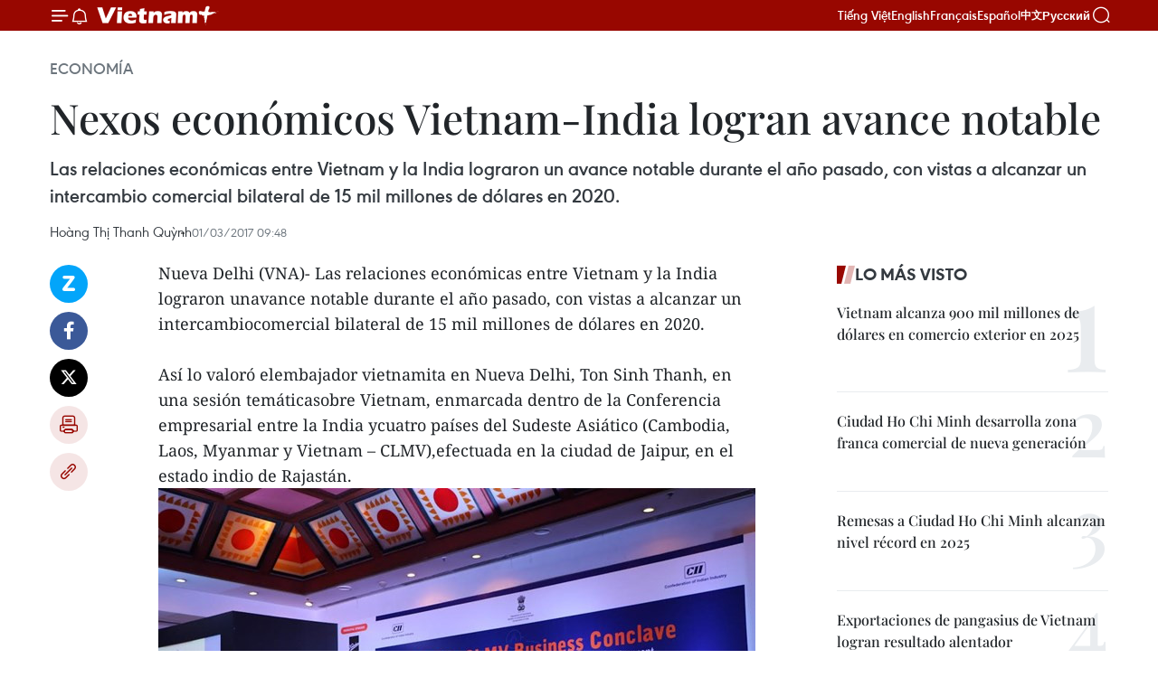

--- FILE ---
content_type: text/html;charset=utf-8
request_url: https://es.vietnamplus.vn/nexos-economicos-vietnam-india-logran-avance-notable-post71120.vnp
body_size: 24166
content:
<!DOCTYPE html> <html lang="es" class="es"> <head> <title>Nexos económicos Vietnam-India logran avance notable | Vietnam+ (VietnamPlus)</title> <meta name="description" content="Las relaciones económicas entre Vietnam y la India lograron un avance notable durante el año pasado, con vistas a alcanzar un intercambio comercial bilateral de 15 mil millones de dólares en 2020. "/> <meta name="keywords" content="India,Ton Sinh Thanh,CLMV"/> <meta name="news_keywords" content="India,Ton Sinh Thanh,CLMV"/> <meta http-equiv="Content-Type" content="text/html; charset=utf-8" /> <meta http-equiv="X-UA-Compatible" content="IE=edge"/> <meta http-equiv="refresh" content="1800" /> <meta name="revisit-after" content="1 days" /> <meta name="viewport" content="width=device-width, initial-scale=1"> <meta http-equiv="content-language" content="vi" /> <meta name="format-detection" content="telephone=no"/> <meta name="format-detection" content="address=no"/> <meta name="apple-mobile-web-app-capable" content="yes"> <meta name="apple-mobile-web-app-status-bar-style" content="black"> <meta name="apple-mobile-web-app-title" content="Vietnam+ (VietnamPlus)"/> <meta name="referrer" content="no-referrer-when-downgrade"/> <link rel="shortcut icon" href="https://media.vietnamplus.vn/assets/web/styles/img/favicon.ico" type="image/x-icon" /> <link rel="preconnect" href="https://media.vietnamplus.vn"/> <link rel="dns-prefetch" href="https://media.vietnamplus.vn"/> <link rel="preconnect" href="//www.google-analytics.com" /> <link rel="preconnect" href="//www.googletagmanager.com" /> <link rel="preconnect" href="//stc.za.zaloapp.com" /> <link rel="preconnect" href="//fonts.googleapis.com" /> <link rel="preconnect" href="//pagead2.googlesyndication.com"/> <link rel="preconnect" href="//tpc.googlesyndication.com"/> <link rel="preconnect" href="//securepubads.g.doubleclick.net"/> <link rel="preconnect" href="//accounts.google.com"/> <link rel="preconnect" href="//adservice.google.com"/> <link rel="preconnect" href="//adservice.google.com.vn"/> <link rel="preconnect" href="//www.googletagservices.com"/> <link rel="preconnect" href="//partner.googleadservices.com"/> <link rel="preconnect" href="//tpc.googlesyndication.com"/> <link rel="preconnect" href="//za.zdn.vn"/> <link rel="preconnect" href="//sp.zalo.me"/> <link rel="preconnect" href="//connect.facebook.net"/> <link rel="preconnect" href="//www.facebook.com"/> <link rel="dns-prefetch" href="//www.google-analytics.com" /> <link rel="dns-prefetch" href="//www.googletagmanager.com" /> <link rel="dns-prefetch" href="//stc.za.zaloapp.com" /> <link rel="dns-prefetch" href="//fonts.googleapis.com" /> <link rel="dns-prefetch" href="//pagead2.googlesyndication.com"/> <link rel="dns-prefetch" href="//tpc.googlesyndication.com"/> <link rel="dns-prefetch" href="//securepubads.g.doubleclick.net"/> <link rel="dns-prefetch" href="//accounts.google.com"/> <link rel="dns-prefetch" href="//adservice.google.com"/> <link rel="dns-prefetch" href="//adservice.google.com.vn"/> <link rel="dns-prefetch" href="//www.googletagservices.com"/> <link rel="dns-prefetch" href="//partner.googleadservices.com"/> <link rel="dns-prefetch" href="//tpc.googlesyndication.com"/> <link rel="dns-prefetch" href="//za.zdn.vn"/> <link rel="dns-prefetch" href="//sp.zalo.me"/> <link rel="dns-prefetch" href="//connect.facebook.net"/> <link rel="dns-prefetch" href="//www.facebook.com"/> <link rel="dns-prefetch" href="//graph.facebook.com"/> <link rel="dns-prefetch" href="//static.xx.fbcdn.net"/> <link rel="dns-prefetch" href="//staticxx.facebook.com"/> <script> var cmsConfig = { domainDesktop: 'https://es.vietnamplus.vn', domainMobile: 'https://es.vietnamplus.vn', domainApi: 'https://es-api.vietnamplus.vn', domainStatic: 'https://media.vietnamplus.vn', domainLog: 'https://es-log.vietnamplus.vn', googleAnalytics: 'G\-TGHDMM2RPP', siteId: 0, pageType: 1, objectId: 71120, adsZone: 373, allowAds: true, adsLazy: true, antiAdblock: true, }; if (window.location.protocol !== 'https:' && window.location.hostname.indexOf('vietnamplus.vn') !== -1) { window.location = 'https://' + window.location.hostname + window.location.pathname + window.location.hash; } var USER_AGENT=window.navigator&&(window.navigator.userAgent||window.navigator.vendor)||window.opera||"",IS_MOBILE=/Android|webOS|iPhone|iPod|BlackBerry|Windows Phone|IEMobile|Mobile Safari|Opera Mini/i.test(USER_AGENT),IS_REDIRECT=!1;function setCookie(e,o,i){var n=new Date,i=(n.setTime(n.getTime()+24*i*60*60*1e3),"expires="+n.toUTCString());document.cookie=e+"="+o+"; "+i+";path=/;"}function getCookie(e){var o=document.cookie.indexOf(e+"="),i=o+e.length+1;return!o&&e!==document.cookie.substring(0,e.length)||-1===o?null:(-1===(e=document.cookie.indexOf(";",i))&&(e=document.cookie.length),unescape(document.cookie.substring(i,e)))}IS_MOBILE&&getCookie("isDesktop")&&(setCookie("isDesktop",1,-1),window.location=window.location.pathname.replace(".amp", ".vnp")+window.location.search,IS_REDIRECT=!0); </script> <script> if(USER_AGENT && USER_AGENT.indexOf("facebot") <= 0 && USER_AGENT.indexOf("facebookexternalhit") <= 0) { var query = ''; var hash = ''; if (window.location.search) query = window.location.search; if (window.location.hash) hash = window.location.hash; var canonicalUrl = 'https://es.vietnamplus.vn/nexos-economicos-vietnam-india-logran-avance-notable-post71120.vnp' + query + hash ; var curUrl = decodeURIComponent(window.location.href); if(!location.port && canonicalUrl.startsWith("http") && curUrl != canonicalUrl){ window.location.replace(canonicalUrl); } } </script> <meta property="fb:pages" content="120834779440" /> <meta property="fb:app_id" content="1960985707489919" /> <meta name="author" content="Vietnam+ (VietnamPlus)" /> <meta name="copyright" content="Copyright © 2026 by Vietnam+ (VietnamPlus)" /> <meta name="RATING" content="GENERAL" /> <meta name="GENERATOR" content="Vietnam+ (VietnamPlus)" /> <meta content="Vietnam+ (VietnamPlus)" itemprop="sourceOrganization" name="source"/> <meta content="news" itemprop="genre" name="medium"/> <meta name="robots" content="noarchive, max-image-preview:large, index, follow" /> <meta name="GOOGLEBOT" content="noarchive, max-image-preview:large, index, follow" /> <link rel="canonical" href="https://es.vietnamplus.vn/nexos-economicos-vietnam-india-logran-avance-notable-post71120.vnp" /> <meta property="og:site_name" content="Vietnam+ (VietnamPlus)"/> <meta property="og:rich_attachment" content="true"/> <meta property="og:type" content="article"/> <meta property="og:url" content="https://es.vietnamplus.vn/nexos-economicos-vietnam-india-logran-avance-notable-post71120.vnp"/> <meta property="og:image" content="https://mediaes.vietnamplus.vn/images/70bfeb50a942ce45c8e8249230c63867ced5ff4248c9529ad1c14b7c7e51b4416086974e64d8962db8593e83d8275841d0e4e86772d5d42ec25dc00fadc383d8/clmv_1.jpg.webp"/> <meta property="og:image:width" content="1200"/> <meta property="og:image:height" content="630"/> <meta property="og:title" content="Nexos económicos Vietnam-India logran avance notable "/> <meta property="og:description" content="Las relaciones económicas entre Vietnam y la India lograron un avance notable durante el año pasado, con vistas a alcanzar un intercambio comercial bilateral de 15 mil millones de dólares en 2020. "/> <meta name="twitter:card" value="summary"/> <meta name="twitter:url" content="https://es.vietnamplus.vn/nexos-economicos-vietnam-india-logran-avance-notable-post71120.vnp"/> <meta name="twitter:title" content="Nexos económicos Vietnam-India logran avance notable "/> <meta name="twitter:description" content="Las relaciones económicas entre Vietnam y la India lograron un avance notable durante el año pasado, con vistas a alcanzar un intercambio comercial bilateral de 15 mil millones de dólares en 2020. "/> <meta name="twitter:image" content="https://mediaes.vietnamplus.vn/images/70bfeb50a942ce45c8e8249230c63867ced5ff4248c9529ad1c14b7c7e51b4416086974e64d8962db8593e83d8275841d0e4e86772d5d42ec25dc00fadc383d8/clmv_1.jpg.webp"/> <meta name="twitter:site" content="@Vietnam+ (VietnamPlus)"/> <meta name="twitter:creator" content="@Vietnam+ (VietnamPlus)"/> <meta property="article:publisher" content="https://www.facebook.com/VietnamPlus" /> <meta property="article:tag" content="India,Ton Sinh Thanh,CLMV"/> <meta property="article:section" content="Economía" /> <meta property="article:published_time" content="2017-03-01T16:48:00+0700"/> <meta property="article:modified_time" content="2017-03-01T16:47:42+0700"/> <script type="application/ld+json"> { "@context": "http://schema.org", "@type": "Organization", "name": "Vietnam+ (VietnamPlus)", "url": "https://es.vietnamplus.vn", "logo": "https://media.vietnamplus.vn/assets/web/styles/img/logo.png", "foundingDate": "2008", "founders": [ { "@type": "Person", "name": "Thông tấn xã Việt Nam (TTXVN)" } ], "address": [ { "@type": "PostalAddress", "streetAddress": "Số 05 Lý Thường Kiệt - Hà Nội - Việt Nam", "addressLocality": "Hà Nội City", "addressRegion": "Northeast", "postalCode": "100000", "addressCountry": "VNM" } ], "contactPoint": [ { "@type": "ContactPoint", "telephone": "+84-243-941-1349", "contactType": "customer service" }, { "@type": "ContactPoint", "telephone": "+84-243-941-1348", "contactType": "customer service" } ], "sameAs": [ "https://www.facebook.com/VietnamPlus", "https://www.tiktok.com/@vietnamplus", "https://twitter.com/vietnamplus", "https://www.youtube.com/c/BaoVietnamPlus" ] } </script> <script type="application/ld+json"> { "@context" : "https://schema.org", "@type" : "WebSite", "name": "Vietnam+ (VietnamPlus)", "url": "https://es.vietnamplus.vn", "alternateName" : "Báo điện tử VIETNAMPLUS, Cơ quan của Thông tấn xã Việt Nam (TTXVN)", "potentialAction": { "@type": "SearchAction", "target": { "@type": "EntryPoint", "urlTemplate": "https://es.vietnamplus.vn/search/?q={search_term_string}" }, "query-input": "required name=search_term_string" } } </script> <script type="application/ld+json"> { "@context":"http://schema.org", "@type":"BreadcrumbList", "itemListElement":[ { "@type":"ListItem", "position":1, "item":{ "@id":"https://es.vietnamplus.vn/economia/", "name":"Economía" } } ] } </script> <script type="application/ld+json"> { "@context": "http://schema.org", "@type": "NewsArticle", "mainEntityOfPage":{ "@type":"WebPage", "@id":"https://es.vietnamplus.vn/nexos-economicos-vietnam-india-logran-avance-notable-post71120.vnp" }, "headline": "Nexos económicos Vietnam-India logran avance notable", "description": "Las relaciones económicas entre Vietnam y la India lograron un avance notable durante el año pasado, con vistas a alcanzar un intercambio comercial bilateral de 15 mil millones de dólares en 2020.", "image": { "@type": "ImageObject", "url": "https://mediaes.vietnamplus.vn/images/70bfeb50a942ce45c8e8249230c63867ced5ff4248c9529ad1c14b7c7e51b4416086974e64d8962db8593e83d8275841d0e4e86772d5d42ec25dc00fadc383d8/clmv_1.jpg.webp", "width" : 1200, "height" : 675 }, "datePublished": "2017-03-01T16:48:00+0700", "dateModified": "2017-03-01T16:47:42+0700", "author": { "@type": "Person", "name": "Hoàng Thị Thanh Quỳnh" }, "publisher": { "@type": "Organization", "name": "Vietnam+ (VietnamPlus)", "logo": { "@type": "ImageObject", "url": "https://media.vietnamplus.vn/assets/web/styles/img/logo.png" } } } </script> <link rel="preload" href="https://media.vietnamplus.vn/assets/web/styles/css/main.min-1.0.14.css" as="style"> <link rel="preload" href="https://media.vietnamplus.vn/assets/web/js/main.min-1.0.33.js" as="script"> <link rel="preload" href="https://media.vietnamplus.vn/assets/web/js/detail.min-1.0.15.js" as="script"> <link rel="preload" href="https://common.mcms.one/assets/styles/css/vietnamplus-1.0.0.css" as="style"> <link rel="stylesheet" href="https://common.mcms.one/assets/styles/css/vietnamplus-1.0.0.css"> <link id="cms-style" rel="stylesheet" href="https://media.vietnamplus.vn/assets/web/styles/css/main.min-1.0.14.css"> <script type="text/javascript"> var _metaOgUrl = 'https://es.vietnamplus.vn/nexos-economicos-vietnam-india-logran-avance-notable-post71120.vnp'; var page_title = document.title; var tracked_url = window.location.pathname + window.location.search + window.location.hash; var cate_path = 'economia'; if (cate_path.length > 0) { tracked_url = "/" + cate_path + tracked_url; } </script> <script async="" src="https://www.googletagmanager.com/gtag/js?id=G-TGHDMM2RPP"></script> <script> window.dataLayer = window.dataLayer || []; function gtag(){dataLayer.push(arguments);} gtag('js', new Date()); gtag('config', 'G-TGHDMM2RPP', {page_path: tracked_url}); </script> <script>window.dataLayer = window.dataLayer || [];dataLayer.push({'pageCategory': '/economia'});</script> <script> window.dataLayer = window.dataLayer || []; dataLayer.push({ 'event': 'Pageview', 'articleId': '71120', 'articleTitle': 'Nexos económicos Vietnam-India logran avance notable ', 'articleCategory': 'Economía', 'articleAlowAds': true, 'articleAuthor': 'Hoàng Thị Thanh Quỳnh', 'articleType': 'detail', 'articleTags': 'India,Ton Sinh Thanh,CLMV', 'articlePublishDate': '2017-03-01T16:48:00+0700', 'articleThumbnail': 'https://mediaes.vietnamplus.vn/images/70bfeb50a942ce45c8e8249230c63867ced5ff4248c9529ad1c14b7c7e51b4416086974e64d8962db8593e83d8275841d0e4e86772d5d42ec25dc00fadc383d8/clmv_1.jpg.webp', 'articleShortUrl': 'https://es.vietnamplus.vn/nexos-economicos-vietnam-india-logran-avance-notable-post71120.vnp', 'articleFullUrl': 'https://es.vietnamplus.vn/nexos-economicos-vietnam-india-logran-avance-notable-post71120.vnp', }); </script> <script> window.dataLayer = window.dataLayer || []; dataLayer.push({'articleAuthor': 'Hoàng Thị Thanh Quỳnh', 'articleAuthorID': '0'}); </script> <script type='text/javascript'> gtag('event', 'article_page',{ 'articleId': '71120', 'articleTitle': 'Nexos económicos Vietnam-India logran avance notable ', 'articleCategory': 'Economía', 'articleAlowAds': true, 'articleAuthor': 'Hoàng Thị Thanh Quỳnh', 'articleType': 'detail', 'articleTags': 'India,Ton Sinh Thanh,CLMV', 'articlePublishDate': '2017-03-01T16:48:00+0700', 'articleThumbnail': 'https://mediaes.vietnamplus.vn/images/70bfeb50a942ce45c8e8249230c63867ced5ff4248c9529ad1c14b7c7e51b4416086974e64d8962db8593e83d8275841d0e4e86772d5d42ec25dc00fadc383d8/clmv_1.jpg.webp', 'articleShortUrl': 'https://es.vietnamplus.vn/nexos-economicos-vietnam-india-logran-avance-notable-post71120.vnp', 'articleFullUrl': 'https://es.vietnamplus.vn/nexos-economicos-vietnam-india-logran-avance-notable-post71120.vnp', }); </script> <script>(function(w,d,s,l,i){w[l]=w[l]||[];w[l].push({'gtm.start': new Date().getTime(),event:'gtm.js'});var f=d.getElementsByTagName(s)[0], j=d.createElement(s),dl=l!='dataLayer'?'&l='+l:'';j.async=true;j.src= 'https://www.googletagmanager.com/gtm.js?id='+i+dl;f.parentNode.insertBefore(j,f); })(window,document,'script','dataLayer','GTM-5WM58F3N');</script> <script type="text/javascript"> !function(){"use strict";function e(e){var t=!(arguments.length>1&&void 0!==arguments[1])||arguments[1],c=document.createElement("script");c.src=e,t?c.type="module":(c.async=!0,c.type="text/javascript",c.setAttribute("nomodule",""));var n=document.getElementsByTagName("script")[0];n.parentNode.insertBefore(c,n)}!function(t,c){!function(t,c,n){var a,o,r;n.accountId=c,null!==(a=t.marfeel)&&void 0!==a||(t.marfeel={}),null!==(o=(r=t.marfeel).cmd)&&void 0!==o||(r.cmd=[]),t.marfeel.config=n;var i="https://sdk.mrf.io/statics";e("".concat(i,"/marfeel-sdk.js?id=").concat(c),!0),e("".concat(i,"/marfeel-sdk.es5.js?id=").concat(c),!1)}(t,c,arguments.length>2&&void 0!==arguments[2]?arguments[2]:{})}(window,2272,{} )}(); </script> <script async src="https://sp.zalo.me/plugins/sdk.js"></script> </head> <body class="detail-page"> <div id="sdaWeb_SdaMasthead" class="rennab rennab-top" data-platform="1" data-position="Web_SdaMasthead"> </div> <header class=" site-header"> <div class="sticky"> <div class="container"> <i class="ic-menu"></i> <i class="ic-bell"></i> <div id="header-news" class="pick-news hidden" data-source="header-latest-news"></div> <a class="small-logo" href="/" title="Vietnam+ (VietnamPlus)">Vietnam+ (VietnamPlus)</a> <ul class="menu"> <li> <a href="https://www.vietnamplus.vn" title="Tiếng Việt" target="_blank">Tiếng Việt</a> </li> <li> <a href="https://en.vietnamplus.vn" title="English" target="_blank" rel="nofollow">English</a> </li> <li> <a href="https://fr.vietnamplus.vn" title="Français" target="_blank" rel="nofollow">Français</a> </li> <li> <a href="https://es.vietnamplus.vn" title="Español" target="_blank" rel="nofollow">Español</a> </li> <li> <a href="https://zh.vietnamplus.vn" title="中文" target="_blank" rel="nofollow">中文</a> </li> <li> <a href="https://ru.vietnamplus.vn" title="Русский" target="_blank" rel="nofollow">Русский</a> </li> </ul> <div class="search-wrapper"> <i class="ic-search"></i> <input type="text" class="search txtsearch" placeholder="Palabra clave"> </div> </div> </div> </header> <div class="site-body"> <div id="sdaWeb_SdaBackground" class="rennab " data-platform="1" data-position="Web_SdaBackground"> </div> <div class="container"> <div class="breadcrumb breadcrumb-detail"> <h2 class="main"> <a href="https://es.vietnamplus.vn/economia/" title="Economía" class="active">Economía</a> </h2> </div> <div id="sdaWeb_SdaTop" class="rennab " data-platform="1" data-position="Web_SdaTop"> </div> <div class="article"> <h1 class="article__title cms-title "> Nexos económicos Vietnam-India logran avance notable </h1> <div class="article__sapo cms-desc"> Las relaciones económicas entre Vietnam y la India lograron un avance notable durante el año pasado, con vistas a alcanzar un intercambio comercial bilateral de 15 mil millones de dólares en 2020. </div> <div id="sdaWeb_SdaArticleAfterSapo" class="rennab " data-platform="1" data-position="Web_SdaArticleAfterSapo"> </div> <div class="article__meta"> <span class="author cms-author">Hoàng Thị Thanh Quỳnh</span> <time class="time" datetime="2017-03-01T16:48:00+0700" data-time="1488361680" data-friendly="false">miércoles, marzo 01, 2017 16:48</time> <meta class="cms-date" itemprop="datePublished" content="2017-03-01T16:48:00+0700"> </div> <div class="col"> <div class="main-col content-col"> <div class="article__body zce-content-body cms-body" itemprop="articleBody"> <div class="social-pin sticky article__social"> <a href="javascript:void(0);" class="zl zalo-share-button" title="Zalo" data-href="https://es.vietnamplus.vn/nexos-economicos-vietnam-india-logran-avance-notable-post71120.vnp" data-oaid="4486284411240520426" data-layout="1" data-color="blue" data-customize="true">Zalo</a> <a href="javascript:void(0);" class="item fb" data-href="https://es.vietnamplus.vn/nexos-economicos-vietnam-india-logran-avance-notable-post71120.vnp" data-rel="facebook" title="Facebook">Facebook</a> <a href="javascript:void(0);" class="item tw" data-href="https://es.vietnamplus.vn/nexos-economicos-vietnam-india-logran-avance-notable-post71120.vnp" data-rel="twitter" title="Twitter">Twitter</a> <a href="javascript:void(0);" class="bookmark sendbookmark hidden" onclick="ME.sendBookmark(this, 71120);" data-id="71120" title="Marcador">Marcador</a> <a href="javascript:void(0);" class="print sendprint" title="Print" data-href="/print-71120.html">Imprimir</a> <a href="javascript:void(0);" class="item link" data-href="https://es.vietnamplus.vn/nexos-economicos-vietnam-india-logran-avance-notable-post71120.vnp" data-rel="copy" title="Copy link">Copy link</a> </div> <div class="ExternalClass0B125660E92841E79B5FE132EA7ED3E2"> Nueva Delhi (VNA)- Las relaciones económicas entre Vietnam y la India lograron unavance notable durante el año pasado, con vistas a alcanzar un intercambiocomercial bilateral de 15 mil millones de dólares en 2020. <br> <br> Así lo valoró elembajador vietnamita en Nueva Delhi, Ton Sinh Thanh, en una sesión temáticasobre Vietnam, enmarcada dentro de la Conferencia empresarial entre la India ycuatro países del Sudeste Asiático (Cambodia, Laos, Myanmar y Vietnam – CLMV),efectuada en la ciudad de Jaipur, en el estado indio de Rajastán. <br> <div class="article-photo"> <a href="/Uploaded_ES/sxtt/2017_03_01/clmv_1.jpg" rel="nofollow" target="_blank"><img alt="Nexos económicos Vietnam-India logran avance notable ảnh 1" src="[data-uri]" class="lazyload cms-photo" data-large-src="https://mediaes.vietnamplus.vn/images/cca9a6d80f13ff15464f9e771e0cc4835fe423ef99e323fbaf8cd81042999a1b2b187d8d570e925060d1f51d1cc09342/clmv_1.jpg" data-src="https://mediaes.vietnamplus.vn/images/84319463aa2c360cddad20a093c0aba36d00acebdf3963065df48502619c8411bd1959e8cc9e4901d16a65b1c35a4bbf/clmv_1.jpg" title="Nexos económicos Vietnam-India logran avance notable ảnh 1"></a><span>(Fuente: VNA)</span> </div> <br> Vietnam consideraa la India como un amigo y socio confiable, dijo Sinh Thanh, y destacó queambos países elevaron sus nexos al nivel de asociación estratégica en 2016 enocasión de la visita del primer ministro Narendra Modi al país indochino. <br> <br> Apreció elpaquete crediticio de 300 millones de dólares ofrecido por el gobierno indio aVietnam y reiteró la necesidad de realizar actividades conjuntas de promocióncomercial para aprovecharlo. <br> <br> Vietnam da la bienvenidaa las empresas indias a invertir en el país en los sectores energéticos,incluida las fuentes renovables, petróleo y confecciones textiles, dijo. &nbsp; <br> Expresó suconfianza de que la apertura de vuelos directos de Hanoi a Nueva Delhi por laaerolínea Vietjet Air en julio próximo facilitará el intercambio comercial yturístico entre las dos naciones. <br> <br> En la reunión,representantes de las provincias vietnamitas de Ninh Thuan y Tien Giangpresentaron las potencialidades y ventajas de inversión existentes en susterritorios. <br> <br> Vietnam es elmayor mercado receptor de mercancías indias en el CLMV y ocupó el 83,5 porciento de las exportaciones de India a esa zona en 2015. <br> <br> Los productosexportables principales de Vietnam son carne, pescado, camarones, automóviles,café, té y condimentos. – VNA <br> <br>
</div> <div class="article__author cms-author">Hoàng Thị Thanh Quỳnh</div> <div class="article__source"> <div class="source"> <span class="name">VNA</span> </div> </div> <div id="sdaWeb_SdaArticleAfterBody" class="rennab " data-platform="1" data-position="Web_SdaArticleAfterBody"> </div> </div> <div class="article__tag"> <a class="active" href="https://es.vietnamplus.vn/tag/india-tag1890.vnp" title="India">#India</a> <a class="active" href="https://es.vietnamplus.vn/tag.vnp?q=Ton Sinh Thanh" title="Ton Sinh Thanh">#Ton Sinh Thanh</a> <a class="" href="https://es.vietnamplus.vn/tag/clmv-tag7394.vnp" title="CLMV">#CLMV</a> </div> <div id="sdaWeb_SdaArticleAfterTag" class="rennab " data-platform="1" data-position="Web_SdaArticleAfterTag"> </div> <div class="wrap-social"> <div class="social-pin article__social"> <a href="javascript:void(0);" class="zl zalo-share-button" title="Zalo" data-href="https://es.vietnamplus.vn/nexos-economicos-vietnam-india-logran-avance-notable-post71120.vnp" data-oaid="4486284411240520426" data-layout="1" data-color="blue" data-customize="true">Zalo</a> <a href="javascript:void(0);" class="item fb" data-href="https://es.vietnamplus.vn/nexos-economicos-vietnam-india-logran-avance-notable-post71120.vnp" data-rel="facebook" title="Facebook">Facebook</a> <a href="javascript:void(0);" class="item tw" data-href="https://es.vietnamplus.vn/nexos-economicos-vietnam-india-logran-avance-notable-post71120.vnp" data-rel="twitter" title="Twitter">Twitter</a> <a href="javascript:void(0);" class="bookmark sendbookmark hidden" onclick="ME.sendBookmark(this, 71120);" data-id="71120" title="Marcador">Marcador</a> <a href="javascript:void(0);" class="print sendprint" title="Print" data-href="/print-71120.html">Imprimir</a> <a href="javascript:void(0);" class="item link" data-href="https://es.vietnamplus.vn/nexos-economicos-vietnam-india-logran-avance-notable-post71120.vnp" data-rel="copy" title="Copy link">Copy link</a> </div> <a href="https://news.google.com/publications/CAAqBwgKMN-18wowlLWFAw?hl=vi&gl=VN&ceid=VN%3Avi" class="google-news" target="_blank" title="Google News">Seguir VietnamPlus</a> </div> <div id="sdaWeb_SdaArticleAfterBody1" class="rennab " data-platform="1" data-position="Web_SdaArticleAfterBody1"> </div> <div id="sdaWeb_SdaArticleAfterBody2" class="rennab " data-platform="1" data-position="Web_SdaArticleAfterBody2"> </div> <div class="box-related-news"> <h3 class="box-heading"> <span class="title">Noticias relacionadas</span> </h3> <div class="box-content" data-source="related-news"> <article class="story"> <figure class="story__thumb"> <a class="cms-link" href="https://es.vietnamplus.vn/comparten-vietnam-e-india-intereses-estrategicos-afirma-embajador-post69417.vnp" title="Comparten Vietnam e India intereses estratégicos, afirma embajador "> <img class="lazyload" src="[data-uri]" data-src="https://mediaes.vietnamplus.vn/images/6390d615b15736561a31a6e36ad5a3a6ff29830976df46851c671b2f3775cbe62b0e010c7f046cf92e5ba2ba3f6dd76becd99f7409979f6954cd7c615ff59866/Viet_India.jpg.webp" data-srcset="https://mediaes.vietnamplus.vn/images/6390d615b15736561a31a6e36ad5a3a6ff29830976df46851c671b2f3775cbe62b0e010c7f046cf92e5ba2ba3f6dd76becd99f7409979f6954cd7c615ff59866/Viet_India.jpg.webp 1x, https://mediaes.vietnamplus.vn/images/e526e0699c36f56085ab6689859b0db5ff29830976df46851c671b2f3775cbe62b0e010c7f046cf92e5ba2ba3f6dd76becd99f7409979f6954cd7c615ff59866/Viet_India.jpg.webp 2x" alt="Comparten Vietnam e India intereses estratégicos, afirma embajador "> <noscript><img src="https://mediaes.vietnamplus.vn/images/6390d615b15736561a31a6e36ad5a3a6ff29830976df46851c671b2f3775cbe62b0e010c7f046cf92e5ba2ba3f6dd76becd99f7409979f6954cd7c615ff59866/Viet_India.jpg.webp" srcset="https://mediaes.vietnamplus.vn/images/6390d615b15736561a31a6e36ad5a3a6ff29830976df46851c671b2f3775cbe62b0e010c7f046cf92e5ba2ba3f6dd76becd99f7409979f6954cd7c615ff59866/Viet_India.jpg.webp 1x, https://mediaes.vietnamplus.vn/images/e526e0699c36f56085ab6689859b0db5ff29830976df46851c671b2f3775cbe62b0e010c7f046cf92e5ba2ba3f6dd76becd99f7409979f6954cd7c615ff59866/Viet_India.jpg.webp 2x" alt="Comparten Vietnam e India intereses estratégicos, afirma embajador " class="image-fallback"></noscript> </a> </figure> <h2 class="story__heading" data-tracking="69417"> <a class=" cms-link" href="https://es.vietnamplus.vn/comparten-vietnam-e-india-intereses-estrategicos-afirma-embajador-post69417.vnp" title="Comparten Vietnam e India intereses estratégicos, afirma embajador "> Comparten Vietnam e India intereses estratégicos, afirma embajador </a> </h2> <time class="time" datetime="2017-01-05T10:42:00+0700" data-time="1483587720"> 05/01/2017 10:42 </time> <div class="story__summary story__shorten"> Vietnam e India disfrutan de una alta confianza política, al compartir intereses estratégicos y estar dispuestos a la coordinación mutua en casi todos los asuntos bilaterales y multilaterales, incluso la cuestión del Mar del Este. </div> </article> <article class="story"> <figure class="story__thumb"> <a class="cms-link" href="https://es.vietnamplus.vn/vietnam-participa-en-dialogo-geopolitico-raisina-en-india-post69823.vnp" title="Vietnam participa en diálogo geopolítico Raisina en India "> <img class="lazyload" src="[data-uri]" data-src="https://mediaes.vietnamplus.vn/images/6390d615b15736561a31a6e36ad5a3a6ff29830976df46851c671b2f3775cbe63f627c77d08daa73ee185b9454ced6c3853fc8b7f58c6fb003fe6884fa30be25/vietnam.jpg.webp" data-srcset="https://mediaes.vietnamplus.vn/images/6390d615b15736561a31a6e36ad5a3a6ff29830976df46851c671b2f3775cbe63f627c77d08daa73ee185b9454ced6c3853fc8b7f58c6fb003fe6884fa30be25/vietnam.jpg.webp 1x, https://mediaes.vietnamplus.vn/images/e526e0699c36f56085ab6689859b0db5ff29830976df46851c671b2f3775cbe63f627c77d08daa73ee185b9454ced6c3853fc8b7f58c6fb003fe6884fa30be25/vietnam.jpg.webp 2x" alt="Vietnam participa en diálogo geopolítico Raisina en India "> <noscript><img src="https://mediaes.vietnamplus.vn/images/6390d615b15736561a31a6e36ad5a3a6ff29830976df46851c671b2f3775cbe63f627c77d08daa73ee185b9454ced6c3853fc8b7f58c6fb003fe6884fa30be25/vietnam.jpg.webp" srcset="https://mediaes.vietnamplus.vn/images/6390d615b15736561a31a6e36ad5a3a6ff29830976df46851c671b2f3775cbe63f627c77d08daa73ee185b9454ced6c3853fc8b7f58c6fb003fe6884fa30be25/vietnam.jpg.webp 1x, https://mediaes.vietnamplus.vn/images/e526e0699c36f56085ab6689859b0db5ff29830976df46851c671b2f3775cbe63f627c77d08daa73ee185b9454ced6c3853fc8b7f58c6fb003fe6884fa30be25/vietnam.jpg.webp 2x" alt="Vietnam participa en diálogo geopolítico Raisina en India " class="image-fallback"></noscript> </a> </figure> <h2 class="story__heading" data-tracking="69823"> <a class=" cms-link" href="https://es.vietnamplus.vn/vietnam-participa-en-dialogo-geopolitico-raisina-en-india-post69823.vnp" title="Vietnam participa en diálogo geopolítico Raisina en India "> Vietnam participa en diálogo geopolítico Raisina en India </a> </h2> <time class="time" datetime="2017-01-18T09:42:00+0700" data-time="1484707320"> 18/01/2017 09:42 </time> <div class="story__summary story__shorten"> El subjefe del Estado Mayor General del ejército vietnamita, Pham Ngoc Minh, asiste al segundo diálogo de Raisina, mayor foro geopolítico anual organizado por la Fundación para estudios de observadores y la cancillería de India. </div> </article> <article class="story"> <figure class="story__thumb"> <a class="cms-link" href="https://es.vietnamplus.vn/conmemoran-45-anos-de-establecimiento-de-lazos-vietnam-india-post69869.vnp" title="Conmemoran 45 años de establecimiento de lazos Vietnam-India"> <img class="lazyload" src="[data-uri]" data-src="https://mediaes.vietnamplus.vn/images/6390d615b15736561a31a6e36ad5a3a6ff29830976df46851c671b2f3775cbe6bcf382b6a16d297c6de64a5e95745811c47b54336285798136450cefc8fc6eff/DaisuThanh.jpg.webp" data-srcset="https://mediaes.vietnamplus.vn/images/6390d615b15736561a31a6e36ad5a3a6ff29830976df46851c671b2f3775cbe6bcf382b6a16d297c6de64a5e95745811c47b54336285798136450cefc8fc6eff/DaisuThanh.jpg.webp 1x, https://mediaes.vietnamplus.vn/images/e526e0699c36f56085ab6689859b0db5ff29830976df46851c671b2f3775cbe6bcf382b6a16d297c6de64a5e95745811c47b54336285798136450cefc8fc6eff/DaisuThanh.jpg.webp 2x" alt="Conmemoran 45 años de establecimiento de lazos Vietnam-India"> <noscript><img src="https://mediaes.vietnamplus.vn/images/6390d615b15736561a31a6e36ad5a3a6ff29830976df46851c671b2f3775cbe6bcf382b6a16d297c6de64a5e95745811c47b54336285798136450cefc8fc6eff/DaisuThanh.jpg.webp" srcset="https://mediaes.vietnamplus.vn/images/6390d615b15736561a31a6e36ad5a3a6ff29830976df46851c671b2f3775cbe6bcf382b6a16d297c6de64a5e95745811c47b54336285798136450cefc8fc6eff/DaisuThanh.jpg.webp 1x, https://mediaes.vietnamplus.vn/images/e526e0699c36f56085ab6689859b0db5ff29830976df46851c671b2f3775cbe6bcf382b6a16d297c6de64a5e95745811c47b54336285798136450cefc8fc6eff/DaisuThanh.jpg.webp 2x" alt="Conmemoran 45 años de establecimiento de lazos Vietnam-India" class="image-fallback"></noscript> </a> </figure> <h2 class="story__heading" data-tracking="69869"> <a class=" cms-link" href="https://es.vietnamplus.vn/conmemoran-45-anos-de-establecimiento-de-lazos-vietnam-india-post69869.vnp" title="Conmemoran 45 años de establecimiento de lazos Vietnam-India"> Conmemoran 45 años de establecimiento de lazos Vietnam-India </a> </h2> <time class="time" datetime="2017-01-19T10:48:00+0700" data-time="1484797680"> 19/01/2017 10:48 </time> <div class="story__summary story__shorten"> La Embajada de Vietnam en la India celebró una ceremonia por el aniversario 45 del establecimiento de los vínculos diplomáticos entre ambos países (7 de enero). </div> </article> <article class="story"> <figure class="story__thumb"> <a class="cms-link" href="https://es.vietnamplus.vn/publican-en-india-el-libro-sobre-avance-economico-de-vietnam-post70441.vnp" title="Publican en India el libro sobre avance económico de Vietnam"> <img class="lazyload" src="[data-uri]" data-src="https://mediaes.vietnamplus.vn/images/6390d615b15736561a31a6e36ad5a3a6ff29830976df46851c671b2f3775cbe6a1864badfba3b860f5d6acb784a0c6be81e4bcb427ae282580bbef04a0e02785/Sach2.jpg.webp" data-srcset="https://mediaes.vietnamplus.vn/images/6390d615b15736561a31a6e36ad5a3a6ff29830976df46851c671b2f3775cbe6a1864badfba3b860f5d6acb784a0c6be81e4bcb427ae282580bbef04a0e02785/Sach2.jpg.webp 1x, https://mediaes.vietnamplus.vn/images/e526e0699c36f56085ab6689859b0db5ff29830976df46851c671b2f3775cbe6a1864badfba3b860f5d6acb784a0c6be81e4bcb427ae282580bbef04a0e02785/Sach2.jpg.webp 2x" alt="Publican en India el libro sobre avance económico de Vietnam"> <noscript><img src="https://mediaes.vietnamplus.vn/images/6390d615b15736561a31a6e36ad5a3a6ff29830976df46851c671b2f3775cbe6a1864badfba3b860f5d6acb784a0c6be81e4bcb427ae282580bbef04a0e02785/Sach2.jpg.webp" srcset="https://mediaes.vietnamplus.vn/images/6390d615b15736561a31a6e36ad5a3a6ff29830976df46851c671b2f3775cbe6a1864badfba3b860f5d6acb784a0c6be81e4bcb427ae282580bbef04a0e02785/Sach2.jpg.webp 1x, https://mediaes.vietnamplus.vn/images/e526e0699c36f56085ab6689859b0db5ff29830976df46851c671b2f3775cbe6a1864badfba3b860f5d6acb784a0c6be81e4bcb427ae282580bbef04a0e02785/Sach2.jpg.webp 2x" alt="Publican en India el libro sobre avance económico de Vietnam" class="image-fallback"></noscript> </a> </figure> <h2 class="story__heading" data-tracking="70441"> <a class=" cms-link" href="https://es.vietnamplus.vn/publican-en-india-el-libro-sobre-avance-economico-de-vietnam-post70441.vnp" title="Publican en India el libro sobre avance económico de Vietnam"> Publican en India el libro sobre avance económico de Vietnam </a> </h2> <time class="time" datetime="2017-02-09T10:32:00+0700" data-time="1486611120"> 09/02/2017 10:32 </time> <div class="story__summary story__shorten"> “Vietnam: La emergente estrella asiática de una nación devastada por la guerra” es el título de un libro de los investigadores indios Jitendra Das y Hitesh Arora, recién publicado en Nueva Delhi. </div> </article> <article class="story"> <figure class="story__thumb"> <a class="cms-link" href="https://es.vietnamplus.vn/ruta-area-directa-abrira-nueva-oportunidad-para-turismo-vietnam-india-post70681.vnp" title="Ruta área directa abrirá nueva oportunidad para turismo Vietnam-India "> <img class="lazyload" src="[data-uri]" data-src="https://mediaes.vietnamplus.vn/images/6390d615b15736561a31a6e36ad5a3a6ff29830976df46851c671b2f3775cbe67313448b27e4303326cb4190a0f19f6bf9258aebba71e9a3b034f4e5ce674f19/vietjetair_1.jpg.webp" data-srcset="https://mediaes.vietnamplus.vn/images/6390d615b15736561a31a6e36ad5a3a6ff29830976df46851c671b2f3775cbe67313448b27e4303326cb4190a0f19f6bf9258aebba71e9a3b034f4e5ce674f19/vietjetair_1.jpg.webp 1x, https://mediaes.vietnamplus.vn/images/e526e0699c36f56085ab6689859b0db5ff29830976df46851c671b2f3775cbe67313448b27e4303326cb4190a0f19f6bf9258aebba71e9a3b034f4e5ce674f19/vietjetair_1.jpg.webp 2x" alt="Ruta área directa abrirá nueva oportunidad para turismo Vietnam-India "> <noscript><img src="https://mediaes.vietnamplus.vn/images/6390d615b15736561a31a6e36ad5a3a6ff29830976df46851c671b2f3775cbe67313448b27e4303326cb4190a0f19f6bf9258aebba71e9a3b034f4e5ce674f19/vietjetair_1.jpg.webp" srcset="https://mediaes.vietnamplus.vn/images/6390d615b15736561a31a6e36ad5a3a6ff29830976df46851c671b2f3775cbe67313448b27e4303326cb4190a0f19f6bf9258aebba71e9a3b034f4e5ce674f19/vietjetair_1.jpg.webp 1x, https://mediaes.vietnamplus.vn/images/e526e0699c36f56085ab6689859b0db5ff29830976df46851c671b2f3775cbe67313448b27e4303326cb4190a0f19f6bf9258aebba71e9a3b034f4e5ce674f19/vietjetair_1.jpg.webp 2x" alt="Ruta área directa abrirá nueva oportunidad para turismo Vietnam-India " class="image-fallback"></noscript> </a> </figure> <h2 class="story__heading" data-tracking="70681"> <a class=" cms-link" href="https://es.vietnamplus.vn/ruta-area-directa-abrira-nueva-oportunidad-para-turismo-vietnam-india-post70681.vnp" title="Ruta área directa abrirá nueva oportunidad para turismo Vietnam-India "> Ruta área directa abrirá nueva oportunidad para turismo Vietnam-India </a> </h2> <time class="time" datetime="2017-02-16T15:53:00+0700" data-time="1487235180"> 16/02/2017 15:53 </time> <div class="story__summary story__shorten"> La apertura a mediados de este año por VietJet Air, una de las aerolíneas más importantes de Vietnam, de una ruta directa entre el país indochino e India podrá impulsar la cooperación turística bilateral. </div> </article> </div> </div> <div id="sdaWeb_SdaArticleAfterRelated" class="rennab " data-platform="1" data-position="Web_SdaArticleAfterRelated"> </div> <div class="timeline secondary"> <h3 class="box-heading"> <a href="https://es.vietnamplus.vn/economia/" title="Economía" class="title"> Ver más </a> </h3> <div class="box-content content-list" data-source="recommendation-373"> <article class="story" data-id="231402"> <figure class="story__thumb"> <a class="cms-link" href="https://es.vietnamplus.vn/vietnam-refuerza-el-potencial-interno-y-eleva-su-papel-en-arena-internacional-post231402.vnp" title="Vietnam refuerza el potencial interno y eleva su papel en arena internacional"> <img class="lazyload" src="[data-uri]" data-src="https://mediaes.vietnamplus.vn/images/08d6e2591940e2cafa2768324419a395757e40b8d5e1fec9fefbeb6abfb8b288234c0fd8be2cb2ba00d7e79ae0d239e3bd58c4b406af1d8369cd1ffe886dbadb/ung-quc-hung-dai-hoi-xiv.jpg.webp" data-srcset="https://mediaes.vietnamplus.vn/images/08d6e2591940e2cafa2768324419a395757e40b8d5e1fec9fefbeb6abfb8b288234c0fd8be2cb2ba00d7e79ae0d239e3bd58c4b406af1d8369cd1ffe886dbadb/ung-quc-hung-dai-hoi-xiv.jpg.webp 1x, https://mediaes.vietnamplus.vn/images/3973adb3d112c9d066e2764ecec202f1757e40b8d5e1fec9fefbeb6abfb8b288234c0fd8be2cb2ba00d7e79ae0d239e3bd58c4b406af1d8369cd1ffe886dbadb/ung-quc-hung-dai-hoi-xiv.jpg.webp 2x" alt="Ung Quoc Hung, ingeniero jefe del Grupo Setec Nucléaire (Francia), y vicepresidente de la Red de profesionales nucleares de Vietnam en el extranjero (VietNuc). (Fuente: VNA)"> <noscript><img src="https://mediaes.vietnamplus.vn/images/08d6e2591940e2cafa2768324419a395757e40b8d5e1fec9fefbeb6abfb8b288234c0fd8be2cb2ba00d7e79ae0d239e3bd58c4b406af1d8369cd1ffe886dbadb/ung-quc-hung-dai-hoi-xiv.jpg.webp" srcset="https://mediaes.vietnamplus.vn/images/08d6e2591940e2cafa2768324419a395757e40b8d5e1fec9fefbeb6abfb8b288234c0fd8be2cb2ba00d7e79ae0d239e3bd58c4b406af1d8369cd1ffe886dbadb/ung-quc-hung-dai-hoi-xiv.jpg.webp 1x, https://mediaes.vietnamplus.vn/images/3973adb3d112c9d066e2764ecec202f1757e40b8d5e1fec9fefbeb6abfb8b288234c0fd8be2cb2ba00d7e79ae0d239e3bd58c4b406af1d8369cd1ffe886dbadb/ung-quc-hung-dai-hoi-xiv.jpg.webp 2x" alt="Ung Quoc Hung, ingeniero jefe del Grupo Setec Nucléaire (Francia), y vicepresidente de la Red de profesionales nucleares de Vietnam en el extranjero (VietNuc). (Fuente: VNA)" class="image-fallback"></noscript> </a> </figure> <h2 class="story__heading" data-tracking="231402"> <a class=" cms-link" href="https://es.vietnamplus.vn/vietnam-refuerza-el-potencial-interno-y-eleva-su-papel-en-arena-internacional-post231402.vnp" title="Vietnam refuerza el potencial interno y eleva su papel en arena internacional"> Vietnam refuerza el potencial interno y eleva su papel en arena internacional </a> </h2> <time class="time" datetime="2026-01-20T09:53:55+0700" data-time="1768877635"> 20/01/2026 09:53 </time> <div class="story__summary story__shorten"> <p>El requerimiento clave para Vietnam en el nuevo período de desarrollo consiste en seguir promoviendo los grandes logros de 40 años de Doi Moi (Renovación), al tiempo que impulsa con mayor fuerza la transición hacia un modelo de desarrollo sostenible.</p> </div> </article> <article class="story" data-id="231387"> <figure class="story__thumb"> <a class="cms-link" href="https://es.vietnamplus.vn/vietnam-deviene-centro-de-produccion-y-servicios-de-alto-valor-post231387.vnp" title="Vietnam deviene centro de producción y servicios de alto valor"> <img class="lazyload" src="[data-uri]" data-src="https://mediaes.vietnamplus.vn/images/[base64]/vna-potal-viet-nam-la-trung-tam-khu-vuc-ve-san-xuat-va-dich-vu-gia-tri-cao-8537745.jpg.webp" data-srcset="https://mediaes.vietnamplus.vn/images/[base64]/vna-potal-viet-nam-la-trung-tam-khu-vuc-ve-san-xuat-va-dich-vu-gia-tri-cao-8537745.jpg.webp 1x, https://mediaes.vietnamplus.vn/images/[base64]/vna-potal-viet-nam-la-trung-tam-khu-vuc-ve-san-xuat-va-dich-vu-gia-tri-cao-8537745.jpg.webp 2x" alt="Shan Saeed, economista jefe del grupo industrial e inmobiliario IQI Juwai (Malasia)"> <noscript><img src="https://mediaes.vietnamplus.vn/images/[base64]/vna-potal-viet-nam-la-trung-tam-khu-vuc-ve-san-xuat-va-dich-vu-gia-tri-cao-8537745.jpg.webp" srcset="https://mediaes.vietnamplus.vn/images/[base64]/vna-potal-viet-nam-la-trung-tam-khu-vuc-ve-san-xuat-va-dich-vu-gia-tri-cao-8537745.jpg.webp 1x, https://mediaes.vietnamplus.vn/images/[base64]/vna-potal-viet-nam-la-trung-tam-khu-vuc-ve-san-xuat-va-dich-vu-gia-tri-cao-8537745.jpg.webp 2x" alt="Shan Saeed, economista jefe del grupo industrial e inmobiliario IQI Juwai (Malasia)" class="image-fallback"></noscript> </a> </figure> <h2 class="story__heading" data-tracking="231387"> <a class=" cms-link" href="https://es.vietnamplus.vn/vietnam-deviene-centro-de-produccion-y-servicios-de-alto-valor-post231387.vnp" title="Vietnam deviene centro de producción y servicios de alto valor"> Vietnam deviene centro de producción y servicios de alto valor </a> </h2> <time class="time" datetime="2026-01-19T15:40:45+0700" data-time="1768812045"> 19/01/2026 15:40 </time> <div class="story__summary story__shorten"> <p>Vietnam está entrando en una etapa decisiva de madurez económica, marcada por un cambio estructural desde la producción a gran escala hacia actividades de mayor valor añadido y servicios cada vez más sofisticados, evaluó Shan Saeed, economista jefe del grupo industrial e inmobiliario IQI Juwai (Malasia).</p> </div> </article> <article class="story" data-id="231377"> <figure class="story__thumb"> <a class="cms-link" href="https://es.vietnamplus.vn/doi-moi-vietnam-sienta-bases-para-ser-un-pais-de-altos-ingresos-en-2045-post231377.vnp" title="Doi Moi: Vietnam sienta bases para ser un país de altos ingresos en 2045"> <img class="lazyload" src="[data-uri]" data-src="https://mediaes.vietnamplus.vn/images/18068d5f4d6550be0e90cb3c306a7c22d57c670c7cfc919399b3977bcefc2036aa5882b6e0eccbebdf091f5f6be7e4f65be8a5b33b6eb663dd308151e53daa57/cang-bien.jpg.webp" data-srcset="https://mediaes.vietnamplus.vn/images/18068d5f4d6550be0e90cb3c306a7c22d57c670c7cfc919399b3977bcefc2036aa5882b6e0eccbebdf091f5f6be7e4f65be8a5b33b6eb663dd308151e53daa57/cang-bien.jpg.webp 1x, https://mediaes.vietnamplus.vn/images/5600725eba817801ab1d6c9958648460d57c670c7cfc919399b3977bcefc2036aa5882b6e0eccbebdf091f5f6be7e4f65be8a5b33b6eb663dd308151e53daa57/cang-bien.jpg.webp 2x" alt="Un puerto marítimo dentro del sistema portuario de Cai Mep-Thi Vai, comuna de Phu My, provincia de Ba Ria-Vung Tau. (Foto: VNA)"> <noscript><img src="https://mediaes.vietnamplus.vn/images/18068d5f4d6550be0e90cb3c306a7c22d57c670c7cfc919399b3977bcefc2036aa5882b6e0eccbebdf091f5f6be7e4f65be8a5b33b6eb663dd308151e53daa57/cang-bien.jpg.webp" srcset="https://mediaes.vietnamplus.vn/images/18068d5f4d6550be0e90cb3c306a7c22d57c670c7cfc919399b3977bcefc2036aa5882b6e0eccbebdf091f5f6be7e4f65be8a5b33b6eb663dd308151e53daa57/cang-bien.jpg.webp 1x, https://mediaes.vietnamplus.vn/images/5600725eba817801ab1d6c9958648460d57c670c7cfc919399b3977bcefc2036aa5882b6e0eccbebdf091f5f6be7e4f65be8a5b33b6eb663dd308151e53daa57/cang-bien.jpg.webp 2x" alt="Un puerto marítimo dentro del sistema portuario de Cai Mep-Thi Vai, comuna de Phu My, provincia de Ba Ria-Vung Tau. (Foto: VNA)" class="image-fallback"></noscript> </a> </figure> <h2 class="story__heading" data-tracking="231377"> <a class=" cms-link" href="https://es.vietnamplus.vn/doi-moi-vietnam-sienta-bases-para-ser-un-pais-de-altos-ingresos-en-2045-post231377.vnp" title="Doi Moi: Vietnam sienta bases para ser un país de altos ingresos en 2045"> Doi Moi: Vietnam sienta bases para ser un país de altos ingresos en 2045 </a> </h2> <time class="time" datetime="2026-01-19T14:46:37+0700" data-time="1768808797"> 19/01/2026 14:46 </time> <div class="story__summary story__shorten"> <p>Vietnam ha alcanzado logros notables tras 40 años de implementación del proceso de Doi Moi (Renovación) (1986-2026), estos éxitos constituyen una base importante para que se convierta en un país desarrollado y de altos ingresos en 2045.</p> </div> </article> <article class="story" data-id="231360"> <figure class="story__thumb"> <a class="cms-link" href="https://es.vietnamplus.vn/liderazgo-del-partido-impulsa-el-crecimiento-economico-de-vietnam-post231360.vnp" title="Liderazgo del Partido impulsa el crecimiento económico de Vietnam"> <img class="lazyload" src="[data-uri]" data-src="https://mediaes.vietnamplus.vn/images/[base64]/vna-potal-dai-hoi-dang-xiv-nhung-nen-tang-kinh-te-then-chot-8536574.jpg.webp" data-srcset="https://mediaes.vietnamplus.vn/images/[base64]/vna-potal-dai-hoi-dang-xiv-nhung-nen-tang-kinh-te-then-chot-8536574.jpg.webp 1x, https://mediaes.vietnamplus.vn/images/[base64]/vna-potal-dai-hoi-dang-xiv-nhung-nen-tang-kinh-te-then-chot-8536574.jpg.webp 2x" alt="El doctor Ho Quoc Tuan, profesor titular de la Universidad de Bristol (Reino Unido). (Fuente: VNA)"> <noscript><img src="https://mediaes.vietnamplus.vn/images/[base64]/vna-potal-dai-hoi-dang-xiv-nhung-nen-tang-kinh-te-then-chot-8536574.jpg.webp" srcset="https://mediaes.vietnamplus.vn/images/[base64]/vna-potal-dai-hoi-dang-xiv-nhung-nen-tang-kinh-te-then-chot-8536574.jpg.webp 1x, https://mediaes.vietnamplus.vn/images/[base64]/vna-potal-dai-hoi-dang-xiv-nhung-nen-tang-kinh-te-then-chot-8536574.jpg.webp 2x" alt="El doctor Ho Quoc Tuan, profesor titular de la Universidad de Bristol (Reino Unido). (Fuente: VNA)" class="image-fallback"></noscript> </a> </figure> <h2 class="story__heading" data-tracking="231360"> <a class=" cms-link" href="https://es.vietnamplus.vn/liderazgo-del-partido-impulsa-el-crecimiento-economico-de-vietnam-post231360.vnp" title="Liderazgo del Partido impulsa el crecimiento económico de Vietnam"> Liderazgo del Partido impulsa el crecimiento económico de Vietnam </a> </h2> <time class="time" datetime="2026-01-19T09:49:45+0700" data-time="1768790985"> 19/01/2026 09:49 </time> <div class="story__summary story__shorten"> <p>En un contexto global volátil, Vietnam destaca por mantener la estabilidad macroeconómica e importantes equilibrios, así como por alcanzar una de las tasas de crecimiento más altas de la región y del mundo, lo que es una evidencia clara de lo acertado de la estrategia de desarrollo adoptada por el Partido Comunista en su mandato 2020-2025.</p> </div> </article> <article class="story" data-id="231352"> <figure class="story__thumb"> <a class="cms-link" href="https://es.vietnamplus.vn/cooperacion-comercial-entre-china-y-vietnam-se-convertira-en-modelo-regional-post231352.vnp" title="Cooperación comercial entre China y Vietnam se convertirá en modelo regional"> <img class="lazyload" src="[data-uri]" data-src="https://mediaes.vietnamplus.vn/images/[base64]/vna-potal-hop-tac-kinh-te-thuong-mai-trung-viet-se-tro-thanh-hinh-mau-hop-tac-khu-vuc-8535351.jpg.webp" data-srcset="https://mediaes.vietnamplus.vn/images/[base64]/vna-potal-hop-tac-kinh-te-thuong-mai-trung-viet-se-tro-thanh-hinh-mau-hop-tac-khu-vuc-8535351.jpg.webp 1x, https://mediaes.vietnamplus.vn/images/[base64]/vna-potal-hop-tac-kinh-te-thuong-mai-trung-viet-se-tro-thanh-hinh-mau-hop-tac-khu-vuc-8535351.jpg.webp 2x" alt="Xu Ningning, presidente del Comité de Cooperación Industrial en el marco del Acuerdo de Asociación Económica Integral Regional (RCEP) (Fuente: VNA)"> <noscript><img src="https://mediaes.vietnamplus.vn/images/[base64]/vna-potal-hop-tac-kinh-te-thuong-mai-trung-viet-se-tro-thanh-hinh-mau-hop-tac-khu-vuc-8535351.jpg.webp" srcset="https://mediaes.vietnamplus.vn/images/[base64]/vna-potal-hop-tac-kinh-te-thuong-mai-trung-viet-se-tro-thanh-hinh-mau-hop-tac-khu-vuc-8535351.jpg.webp 1x, https://mediaes.vietnamplus.vn/images/[base64]/vna-potal-hop-tac-kinh-te-thuong-mai-trung-viet-se-tro-thanh-hinh-mau-hop-tac-khu-vuc-8535351.jpg.webp 2x" alt="Xu Ningning, presidente del Comité de Cooperación Industrial en el marco del Acuerdo de Asociación Económica Integral Regional (RCEP) (Fuente: VNA)" class="image-fallback"></noscript> </a> </figure> <h2 class="story__heading" data-tracking="231352"> <a class=" cms-link" href="https://es.vietnamplus.vn/cooperacion-comercial-entre-china-y-vietnam-se-convertira-en-modelo-regional-post231352.vnp" title="Cooperación comercial entre China y Vietnam se convertirá en modelo regional"> Cooperación comercial entre China y Vietnam se convertirá en modelo regional </a> </h2> <time class="time" datetime="2026-01-18T18:13:50+0700" data-time="1768734830"> 18/01/2026 18:13 </time> <div class="story__summary story__shorten"> <p>La cooperación económica-comercial entre China y Vietnam ha logrado resultados destacados y efectivos, siendo una demostración vívida de la amistad tradicional “camaradas y hermanos al mismo tiempo”.</p> </div> </article> <div id="sdaWeb_SdaNative1" class="rennab " data-platform="1" data-position="Web_SdaNative1"> </div> <article class="story" data-id="231349"> <figure class="story__thumb"> <a class="cms-link" href="https://es.vietnamplus.vn/vietnam-impulsa-cooperacion-con-el-grupo-holandes-asml-para-el-desarrollo-de-industria-de-semiconductores-post231349.vnp" title="Vietnam impulsa cooperación con el grupo holandés ASML para el desarrollo de industria de semiconductores"> <img class="lazyload" src="[data-uri]" data-src="https://mediaes.vietnamplus.vn/images/a1af0e25a1124e034d52602711cf572e48b3155bf577337ccc0cd1085f2cac7f6059754cf78db0c03d4f681d40696be9/ha-lan.png.webp" data-srcset="https://mediaes.vietnamplus.vn/images/a1af0e25a1124e034d52602711cf572e48b3155bf577337ccc0cd1085f2cac7f6059754cf78db0c03d4f681d40696be9/ha-lan.png.webp 1x, https://mediaes.vietnamplus.vn/images/6975f8604fb2a7f29e25e1e8a6482cc748b3155bf577337ccc0cd1085f2cac7f6059754cf78db0c03d4f681d40696be9/ha-lan.png.webp 2x" alt="En la cita (Fuente: VNA)"> <noscript><img src="https://mediaes.vietnamplus.vn/images/a1af0e25a1124e034d52602711cf572e48b3155bf577337ccc0cd1085f2cac7f6059754cf78db0c03d4f681d40696be9/ha-lan.png.webp" srcset="https://mediaes.vietnamplus.vn/images/a1af0e25a1124e034d52602711cf572e48b3155bf577337ccc0cd1085f2cac7f6059754cf78db0c03d4f681d40696be9/ha-lan.png.webp 1x, https://mediaes.vietnamplus.vn/images/6975f8604fb2a7f29e25e1e8a6482cc748b3155bf577337ccc0cd1085f2cac7f6059754cf78db0c03d4f681d40696be9/ha-lan.png.webp 2x" alt="En la cita (Fuente: VNA)" class="image-fallback"></noscript> </a> </figure> <h2 class="story__heading" data-tracking="231349"> <a class=" cms-link" href="https://es.vietnamplus.vn/vietnam-impulsa-cooperacion-con-el-grupo-holandes-asml-para-el-desarrollo-de-industria-de-semiconductores-post231349.vnp" title="Vietnam impulsa cooperación con el grupo holandés ASML para el desarrollo de industria de semiconductores"> Vietnam impulsa cooperación con el grupo holandés ASML para el desarrollo de industria de semiconductores </a> </h2> <time class="time" datetime="2026-01-18T17:01:05+0700" data-time="1768730465"> 18/01/2026 17:01 </time> <div class="story__summary story__shorten"> <p>Vietnam y el grupo neerlandés ASML analizan cooperación estratégica para desarrollar la industria de semiconductores y la formación de talento local.</p> </div> </article> <article class="story" data-id="231301"> <figure class="story__thumb"> <a class="cms-link" href="https://es.vietnamplus.vn/ocop-apuesta-por-productos-verdes-y-sostenibles-en-ciudad-ho-chi-minh-post231301.vnp" title="OCOP apuesta por productos verdes y sostenibles en Ciudad Ho Chi Minh "> <img class="lazyload" src="[data-uri]" data-src="https://mediaes.vietnamplus.vn/images/21f6f6c8a9caf3e7a920a1cc360ad66551a9da0878be993aeb4d7ed8341ef24f6b3e799a77bc1eee7f95d89ba5cb28bb42b50337017c9cd8e14686fb616011c2/hoi-cho-mua-thu-ocop.jpg.webp" data-srcset="https://mediaes.vietnamplus.vn/images/21f6f6c8a9caf3e7a920a1cc360ad66551a9da0878be993aeb4d7ed8341ef24f6b3e799a77bc1eee7f95d89ba5cb28bb42b50337017c9cd8e14686fb616011c2/hoi-cho-mua-thu-ocop.jpg.webp 1x, https://mediaes.vietnamplus.vn/images/a95552f4682d1422d7f71166867df5e551a9da0878be993aeb4d7ed8341ef24f6b3e799a77bc1eee7f95d89ba5cb28bb42b50337017c9cd8e14686fb616011c2/hoi-cho-mua-thu-ocop.jpg.webp 2x" alt="Los productos de OCOP se exhiben en la feria. (Fuente: VNA)"> <noscript><img src="https://mediaes.vietnamplus.vn/images/21f6f6c8a9caf3e7a920a1cc360ad66551a9da0878be993aeb4d7ed8341ef24f6b3e799a77bc1eee7f95d89ba5cb28bb42b50337017c9cd8e14686fb616011c2/hoi-cho-mua-thu-ocop.jpg.webp" srcset="https://mediaes.vietnamplus.vn/images/21f6f6c8a9caf3e7a920a1cc360ad66551a9da0878be993aeb4d7ed8341ef24f6b3e799a77bc1eee7f95d89ba5cb28bb42b50337017c9cd8e14686fb616011c2/hoi-cho-mua-thu-ocop.jpg.webp 1x, https://mediaes.vietnamplus.vn/images/a95552f4682d1422d7f71166867df5e551a9da0878be993aeb4d7ed8341ef24f6b3e799a77bc1eee7f95d89ba5cb28bb42b50337017c9cd8e14686fb616011c2/hoi-cho-mua-thu-ocop.jpg.webp 2x" alt="Los productos de OCOP se exhiben en la feria. (Fuente: VNA)" class="image-fallback"></noscript> </a> </figure> <h2 class="story__heading" data-tracking="231301"> <a class=" cms-link" href="https://es.vietnamplus.vn/ocop-apuesta-por-productos-verdes-y-sostenibles-en-ciudad-ho-chi-minh-post231301.vnp" title="OCOP apuesta por productos verdes y sostenibles en Ciudad Ho Chi Minh "> OCOP apuesta por productos verdes y sostenibles en Ciudad Ho Chi Minh </a> </h2> <time class="time" datetime="2026-01-18T14:00:00+0700" data-time="1768719600"> 18/01/2026 14:00 </time> <div class="story__summary story__shorten"> <p>Tras más de siete años de implementación, el programa OCOP (Cada Comuna, Un producto) en Ciudad Ho Chi Minh está experimentando una transformación significativa, pasando de una expansión extensiva a un desarrollo en profundidad.</p> </div> </article> <article class="story" data-id="231332"> <figure class="story__thumb"> <a class="cms-link" href="https://es.vietnamplus.vn/academica-estadounidense-elogia-solidez-del-crecimiento-y-estrategia-exterior-de-vietnam-ante-su-xiv-congreso-post231332.vnp" title="Académica estadounidense elogia solidez del crecimiento y estrategia exterior de Vietnam ante su XIV Congreso "> <img class="lazyload" src="[data-uri]" data-src="https://mediaes.vietnamplus.vn/images/[base64]/vna-potal-cong-ty-tan-de-xuat-khau-hon-12-trieu-san-pham-moi-nam-7880243.jpg.webp" data-srcset="https://mediaes.vietnamplus.vn/images/[base64]/vna-potal-cong-ty-tan-de-xuat-khau-hon-12-trieu-san-pham-moi-nam-7880243.jpg.webp 1x, https://mediaes.vietnamplus.vn/images/[base64]/vna-potal-cong-ty-tan-de-xuat-khau-hon-12-trieu-san-pham-moi-nam-7880243.jpg.webp 2x" alt="Confeccionan juegos deportivos en Vietnam (Foto: VNA)"> <noscript><img src="https://mediaes.vietnamplus.vn/images/[base64]/vna-potal-cong-ty-tan-de-xuat-khau-hon-12-trieu-san-pham-moi-nam-7880243.jpg.webp" srcset="https://mediaes.vietnamplus.vn/images/[base64]/vna-potal-cong-ty-tan-de-xuat-khau-hon-12-trieu-san-pham-moi-nam-7880243.jpg.webp 1x, https://mediaes.vietnamplus.vn/images/[base64]/vna-potal-cong-ty-tan-de-xuat-khau-hon-12-trieu-san-pham-moi-nam-7880243.jpg.webp 2x" alt="Confeccionan juegos deportivos en Vietnam (Foto: VNA)" class="image-fallback"></noscript> </a> </figure> <h2 class="story__heading" data-tracking="231332"> <a class=" cms-link" href="https://es.vietnamplus.vn/academica-estadounidense-elogia-solidez-del-crecimiento-y-estrategia-exterior-de-vietnam-ante-su-xiv-congreso-post231332.vnp" title="Académica estadounidense elogia solidez del crecimiento y estrategia exterior de Vietnam ante su XIV Congreso "> Académica estadounidense elogia solidez del crecimiento y estrategia exterior de Vietnam ante su XIV Congreso </a> </h2> <time class="time" datetime="2026-01-17T17:33:13+0700" data-time="1768645993"> 17/01/2026 17:33 </time> <div class="story__summary story__shorten"> <p>La experta estadounidense Piper Campbell&nbsp;destacó el crecimiento del 8% del PIB y la política exterior de multilateralización de Vietnam, anticipando que el XIV Congreso definirá una hoja de ruta para un desarrollo sostenible.</p> </div> </article> <article class="story" data-id="231318"> <figure class="story__thumb"> <a class="cms-link" href="https://es.vietnamplus.vn/impulsan-comercio-fronterizo-y-crecimiento-regional-en-provincia-central-de-vietnam-post231318.vnp" title="Impulsan comercio fronterizo y crecimiento regional en provincia central de Vietnam"> <img class="lazyload" src="[data-uri]" data-src="https://mediaes.vietnamplus.vn/images/21f6f6c8a9caf3e7a920a1cc360ad6650167747f1ed6ce55160020bd222ff1736e2408fd010374451c7c23042512e5d6e39a70570a70623b78a970c6cc1d1538/lao-bao-1.jpg.webp" data-srcset="https://mediaes.vietnamplus.vn/images/21f6f6c8a9caf3e7a920a1cc360ad6650167747f1ed6ce55160020bd222ff1736e2408fd010374451c7c23042512e5d6e39a70570a70623b78a970c6cc1d1538/lao-bao-1.jpg.webp 1x, https://mediaes.vietnamplus.vn/images/a95552f4682d1422d7f71166867df5e50167747f1ed6ce55160020bd222ff1736e2408fd010374451c7c23042512e5d6e39a70570a70623b78a970c6cc1d1538/lao-bao-1.jpg.webp 2x" alt="La puerta fronteriza internacional de Lao Bao. (Fuente: VNA)"> <noscript><img src="https://mediaes.vietnamplus.vn/images/21f6f6c8a9caf3e7a920a1cc360ad6650167747f1ed6ce55160020bd222ff1736e2408fd010374451c7c23042512e5d6e39a70570a70623b78a970c6cc1d1538/lao-bao-1.jpg.webp" srcset="https://mediaes.vietnamplus.vn/images/21f6f6c8a9caf3e7a920a1cc360ad6650167747f1ed6ce55160020bd222ff1736e2408fd010374451c7c23042512e5d6e39a70570a70623b78a970c6cc1d1538/lao-bao-1.jpg.webp 1x, https://mediaes.vietnamplus.vn/images/a95552f4682d1422d7f71166867df5e50167747f1ed6ce55160020bd222ff1736e2408fd010374451c7c23042512e5d6e39a70570a70623b78a970c6cc1d1538/lao-bao-1.jpg.webp 2x" alt="La puerta fronteriza internacional de Lao Bao. (Fuente: VNA)" class="image-fallback"></noscript> </a> </figure> <h2 class="story__heading" data-tracking="231318"> <a class=" cms-link" href="https://es.vietnamplus.vn/impulsan-comercio-fronterizo-y-crecimiento-regional-en-provincia-central-de-vietnam-post231318.vnp" title="Impulsan comercio fronterizo y crecimiento regional en provincia central de Vietnam"> Impulsan comercio fronterizo y crecimiento regional en provincia central de Vietnam </a> </h2> <time class="time" datetime="2026-01-17T14:00:00+0700" data-time="1768633200"> 17/01/2026 14:00 </time> <div class="story__summary story__shorten"> <p>La Zona Económica y Comercial Especial de Lao Bao impulsa comercio, logística y turismo, y refuerza la integración regional y la seguridad fronteriza de Vietnam.</p> </div> </article> <article class="story" data-id="231298"> <figure class="story__thumb"> <a class="cms-link" href="https://es.vietnamplus.vn/economia-de-vietnam-en-el-periodo-20212025-contra-viento-y-marea-sentar-bases-solidas-y-avanzar-con-fuerza-hacia-nueva-era-post231298.vnp" title="Economía de Vietnam en el período 2021–2025: contra viento y marea, sentar bases sólidas y avanzar con fuerza hacia nueva era"> <img class="lazyload" src="[data-uri]" data-src="https://mediaes.vietnamplus.vn/images/10b35e7ea1400aaa9dc54a12ae7fa3dc34fb92e7da779428dd7bcb020569f2cf1e82a1abb79c3bbdae2571c303e6be7ed9ba6e0e50c9e92f6c55449e55d83655/kinh-te-viet-nam.jpg.webp" data-srcset="https://mediaes.vietnamplus.vn/images/10b35e7ea1400aaa9dc54a12ae7fa3dc34fb92e7da779428dd7bcb020569f2cf1e82a1abb79c3bbdae2571c303e6be7ed9ba6e0e50c9e92f6c55449e55d83655/kinh-te-viet-nam.jpg.webp 1x, https://mediaes.vietnamplus.vn/images/5aea9544c4e23fb9a0759c3a0d478a6b34fb92e7da779428dd7bcb020569f2cf1e82a1abb79c3bbdae2571c303e6be7ed9ba6e0e50c9e92f6c55449e55d83655/kinh-te-viet-nam.jpg.webp 2x" alt="Economía de Vietnam en el período 2021–2025: contra viento y marea, sentar bases sólidas y avanzar con fuerza hacia nueva era"> <noscript><img src="https://mediaes.vietnamplus.vn/images/10b35e7ea1400aaa9dc54a12ae7fa3dc34fb92e7da779428dd7bcb020569f2cf1e82a1abb79c3bbdae2571c303e6be7ed9ba6e0e50c9e92f6c55449e55d83655/kinh-te-viet-nam.jpg.webp" srcset="https://mediaes.vietnamplus.vn/images/10b35e7ea1400aaa9dc54a12ae7fa3dc34fb92e7da779428dd7bcb020569f2cf1e82a1abb79c3bbdae2571c303e6be7ed9ba6e0e50c9e92f6c55449e55d83655/kinh-te-viet-nam.jpg.webp 1x, https://mediaes.vietnamplus.vn/images/5aea9544c4e23fb9a0759c3a0d478a6b34fb92e7da779428dd7bcb020569f2cf1e82a1abb79c3bbdae2571c303e6be7ed9ba6e0e50c9e92f6c55449e55d83655/kinh-te-viet-nam.jpg.webp 2x" alt="Economía de Vietnam en el período 2021–2025: contra viento y marea, sentar bases sólidas y avanzar con fuerza hacia nueva era" class="image-fallback"></noscript> </a> </figure> <h2 class="story__heading" data-tracking="231298"> <a class=" cms-link" href="https://es.vietnamplus.vn/economia-de-vietnam-en-el-periodo-20212025-contra-viento-y-marea-sentar-bases-solidas-y-avanzar-con-fuerza-hacia-nueva-era-post231298.vnp" title="Economía de Vietnam en el período 2021–2025: contra viento y marea, sentar bases sólidas y avanzar con fuerza hacia nueva era"> <i class="ic-infographic"></i> Economía de Vietnam en el período 2021–2025: contra viento y marea, sentar bases sólidas y avanzar con fuerza hacia nueva era </a> </h2> <time class="time" datetime="2026-01-17T08:00:00+0700" data-time="1768611600"> 17/01/2026 08:00 </time> <div class="story__summary story__shorten"> <p>En el período 2021-2025, Vietnam logró mantener la estabilidad de su economía macroeconómica ante un contexto mundial lleno de fluctuaciones, evidenciando claramente la gran resiliencia de la economía nacional.</p> </div> </article> <article class="story" data-id="231290"> <figure class="story__thumb"> <a class="cms-link" href="https://es.vietnamplus.vn/vinfast-colabora-con-30-universidades-para-estandarizar-la-formacion-de-ingenieros-post231290.vnp" title="VinFast colabora con 30 universidades para estandarizar la formación de ingenieros "> <img class="lazyload" src="[data-uri]" data-src="https://mediaes.vietnamplus.vn/images/18068d5f4d6550be0e90cb3c306a7c2203506479c997d93a3e7d17a30d4fedd130be01785a0346dcabf4193e5aa4f0ded9ba6e0e50c9e92f6c55449e55d83655/a1-20260116102754.jpg.webp" data-srcset="https://mediaes.vietnamplus.vn/images/18068d5f4d6550be0e90cb3c306a7c2203506479c997d93a3e7d17a30d4fedd130be01785a0346dcabf4193e5aa4f0ded9ba6e0e50c9e92f6c55449e55d83655/a1-20260116102754.jpg.webp 1x, https://mediaes.vietnamplus.vn/images/5600725eba817801ab1d6c995864846003506479c997d93a3e7d17a30d4fedd130be01785a0346dcabf4193e5aa4f0ded9ba6e0e50c9e92f6c55449e55d83655/a1-20260116102754.jpg.webp 2x" alt="En el acto de firma. (Fuente: VinFast)"> <noscript><img src="https://mediaes.vietnamplus.vn/images/18068d5f4d6550be0e90cb3c306a7c2203506479c997d93a3e7d17a30d4fedd130be01785a0346dcabf4193e5aa4f0ded9ba6e0e50c9e92f6c55449e55d83655/a1-20260116102754.jpg.webp" srcset="https://mediaes.vietnamplus.vn/images/18068d5f4d6550be0e90cb3c306a7c2203506479c997d93a3e7d17a30d4fedd130be01785a0346dcabf4193e5aa4f0ded9ba6e0e50c9e92f6c55449e55d83655/a1-20260116102754.jpg.webp 1x, https://mediaes.vietnamplus.vn/images/5600725eba817801ab1d6c995864846003506479c997d93a3e7d17a30d4fedd130be01785a0346dcabf4193e5aa4f0ded9ba6e0e50c9e92f6c55449e55d83655/a1-20260116102754.jpg.webp 2x" alt="En el acto de firma. (Fuente: VinFast)" class="image-fallback"></noscript> </a> </figure> <h2 class="story__heading" data-tracking="231290"> <a class=" cms-link" href="https://es.vietnamplus.vn/vinfast-colabora-con-30-universidades-para-estandarizar-la-formacion-de-ingenieros-post231290.vnp" title="VinFast colabora con 30 universidades para estandarizar la formación de ingenieros "> VinFast colabora con 30 universidades para estandarizar la formación de ingenieros </a> </h2> <time class="time" datetime="2026-01-17T02:18:53+0700" data-time="1768591133"> 17/01/2026 02:18 </time> <div class="story__summary story__shorten"> <p>VinFast firmó acuerdos con 30 universidades vietnamitas para estandarizar la formación y crear una fuerza laboral cualificada en vehículos eléctricos. </p> </div> </article> <article class="story" data-id="231280"> <figure class="story__thumb"> <a class="cms-link" href="https://es.vietnamplus.vn/vietnam-reducira-proactivamente-las-exportaciones-de-arroz-a-partir-de-2026-post231280.vnp" title="Vietnam reducirá proactivamente las exportaciones de arroz a partir de 2026"> <img class="lazyload" src="[data-uri]" data-src="https://mediaes.vietnamplus.vn/images/18068d5f4d6550be0e90cb3c306a7c224015cba083777e9aaf91d40bfce12b10455e30243ee564d10a9bf0132f2d618de39a70570a70623b78a970c6cc1d1538/untitled-1.jpg.webp" data-srcset="https://mediaes.vietnamplus.vn/images/18068d5f4d6550be0e90cb3c306a7c224015cba083777e9aaf91d40bfce12b10455e30243ee564d10a9bf0132f2d618de39a70570a70623b78a970c6cc1d1538/untitled-1.jpg.webp 1x, https://mediaes.vietnamplus.vn/images/5600725eba817801ab1d6c99586484604015cba083777e9aaf91d40bfce12b10455e30243ee564d10a9bf0132f2d618de39a70570a70623b78a970c6cc1d1538/untitled-1.jpg.webp 2x" alt="Foto de ilustración. (Fuente: https://thanhnien.vn/)"> <noscript><img src="https://mediaes.vietnamplus.vn/images/18068d5f4d6550be0e90cb3c306a7c224015cba083777e9aaf91d40bfce12b10455e30243ee564d10a9bf0132f2d618de39a70570a70623b78a970c6cc1d1538/untitled-1.jpg.webp" srcset="https://mediaes.vietnamplus.vn/images/18068d5f4d6550be0e90cb3c306a7c224015cba083777e9aaf91d40bfce12b10455e30243ee564d10a9bf0132f2d618de39a70570a70623b78a970c6cc1d1538/untitled-1.jpg.webp 1x, https://mediaes.vietnamplus.vn/images/5600725eba817801ab1d6c99586484604015cba083777e9aaf91d40bfce12b10455e30243ee564d10a9bf0132f2d618de39a70570a70623b78a970c6cc1d1538/untitled-1.jpg.webp 2x" alt="Foto de ilustración. (Fuente: https://thanhnien.vn/)" class="image-fallback"></noscript> </a> </figure> <h2 class="story__heading" data-tracking="231280"> <a class=" cms-link" href="https://es.vietnamplus.vn/vietnam-reducira-proactivamente-las-exportaciones-de-arroz-a-partir-de-2026-post231280.vnp" title="Vietnam reducirá proactivamente las exportaciones de arroz a partir de 2026"> Vietnam reducirá proactivamente las exportaciones de arroz a partir de 2026 </a> </h2> <time class="time" datetime="2026-01-17T01:24:33+0700" data-time="1768587873"> 17/01/2026 01:24 </time> <div class="story__summary story__shorten"> <p>Vietnam tiene previsto exportar alrededor de 7 millones de toneladas de arroz en 2026, en comparación con los 8 millones de toneladas del año pasado, con una disminución progresiva hasta alcanzar solo 4 millones de toneladas para 2030, según lo informado por Do Ha Nam, presidente de la Asociación de Alimentos de Vietnam (VFA).</p> </div> </article> <article class="story" data-id="231309"> <figure class="story__thumb"> <a class="cms-link" href="https://es.vietnamplus.vn/vietnam-preve-lanzar-su-centro-financiero-internacional-en-ciudad-ho-chi-minh-en-febrero-de-2026-post231309.vnp" title="Vietnam prevé lanzar su Centro Financiero Internacional en Ciudad Ho Chi Minh en febrero de 2026"> <img class="lazyload" src="[data-uri]" data-src="https://mediaes.vietnamplus.vn/images/08d6e2591940e2cafa2768324419a395c716962bc041731b6bec52ffa6269de2e49064280bde6b191e63f63f4333c15281e4bcb427ae282580bbef04a0e02785/pham-minh-chinh.jpg.webp" data-srcset="https://mediaes.vietnamplus.vn/images/08d6e2591940e2cafa2768324419a395c716962bc041731b6bec52ffa6269de2e49064280bde6b191e63f63f4333c15281e4bcb427ae282580bbef04a0e02785/pham-minh-chinh.jpg.webp 1x, https://mediaes.vietnamplus.vn/images/3973adb3d112c9d066e2764ecec202f1c716962bc041731b6bec52ffa6269de2e49064280bde6b191e63f63f4333c15281e4bcb427ae282580bbef04a0e02785/pham-minh-chinh.jpg.webp 2x" alt="El primer ministro de Vietnam, Pham Minh Chinh, preside la reunión (Fuente: VNA)"> <noscript><img src="https://mediaes.vietnamplus.vn/images/08d6e2591940e2cafa2768324419a395c716962bc041731b6bec52ffa6269de2e49064280bde6b191e63f63f4333c15281e4bcb427ae282580bbef04a0e02785/pham-minh-chinh.jpg.webp" srcset="https://mediaes.vietnamplus.vn/images/08d6e2591940e2cafa2768324419a395c716962bc041731b6bec52ffa6269de2e49064280bde6b191e63f63f4333c15281e4bcb427ae282580bbef04a0e02785/pham-minh-chinh.jpg.webp 1x, https://mediaes.vietnamplus.vn/images/3973adb3d112c9d066e2764ecec202f1c716962bc041731b6bec52ffa6269de2e49064280bde6b191e63f63f4333c15281e4bcb427ae282580bbef04a0e02785/pham-minh-chinh.jpg.webp 2x" alt="El primer ministro de Vietnam, Pham Minh Chinh, preside la reunión (Fuente: VNA)" class="image-fallback"></noscript> </a> </figure> <h2 class="story__heading" data-tracking="231309"> <a class=" cms-link" href="https://es.vietnamplus.vn/vietnam-preve-lanzar-su-centro-financiero-internacional-en-ciudad-ho-chi-minh-en-febrero-de-2026-post231309.vnp" title="Vietnam prevé lanzar su Centro Financiero Internacional en Ciudad Ho Chi Minh en febrero de 2026"> Vietnam prevé lanzar su Centro Financiero Internacional en Ciudad Ho Chi Minh en febrero de 2026 </a> </h2> <time class="time" datetime="2026-01-16T18:01:43+0700" data-time="1768561303"> 16/01/2026 18:01 </time> <div class="story__summary story__shorten"> <p>El Primer Ministro anuncia que el Centro Financiero Internacional de Ciudad Ho Chi Minh operará desde febrero de 2026, impulsando la integración financiera global.</p> </div> </article> <article class="story" data-id="231294"> <figure class="story__thumb"> <a class="cms-link" href="https://es.vietnamplus.vn/record-en-exportacion-de-anacardo-revela-desafios-de-rentabilidad-en-vietnam-post231294.vnp" title="Récord en exportación de anacardo revela desafíos de rentabilidad en Vietnam"> <img class="lazyload" src="[data-uri]" data-src="https://mediaes.vietnamplus.vn/images/18068d5f4d6550be0e90cb3c306a7c22b5aae4b166de222ad176807a95d073b9db6d7db6ac1ace3b3074c01115a10af30afc8cb1b22e67744dac7df0102a376c/hat-dieu-2-9973.jpg.webp" data-srcset="https://mediaes.vietnamplus.vn/images/18068d5f4d6550be0e90cb3c306a7c22b5aae4b166de222ad176807a95d073b9db6d7db6ac1ace3b3074c01115a10af30afc8cb1b22e67744dac7df0102a376c/hat-dieu-2-9973.jpg.webp 1x, https://mediaes.vietnamplus.vn/images/5600725eba817801ab1d6c9958648460b5aae4b166de222ad176807a95d073b9db6d7db6ac1ace3b3074c01115a10af30afc8cb1b22e67744dac7df0102a376c/hat-dieu-2-9973.jpg.webp 2x" alt="Procesamiento de anacardo. (Fuente: VNA)"> <noscript><img src="https://mediaes.vietnamplus.vn/images/18068d5f4d6550be0e90cb3c306a7c22b5aae4b166de222ad176807a95d073b9db6d7db6ac1ace3b3074c01115a10af30afc8cb1b22e67744dac7df0102a376c/hat-dieu-2-9973.jpg.webp" srcset="https://mediaes.vietnamplus.vn/images/18068d5f4d6550be0e90cb3c306a7c22b5aae4b166de222ad176807a95d073b9db6d7db6ac1ace3b3074c01115a10af30afc8cb1b22e67744dac7df0102a376c/hat-dieu-2-9973.jpg.webp 1x, https://mediaes.vietnamplus.vn/images/5600725eba817801ab1d6c9958648460b5aae4b166de222ad176807a95d073b9db6d7db6ac1ace3b3074c01115a10af30afc8cb1b22e67744dac7df0102a376c/hat-dieu-2-9973.jpg.webp 2x" alt="Procesamiento de anacardo. (Fuente: VNA)" class="image-fallback"></noscript> </a> </figure> <h2 class="story__heading" data-tracking="231294"> <a class=" cms-link" href="https://es.vietnamplus.vn/record-en-exportacion-de-anacardo-revela-desafios-de-rentabilidad-en-vietnam-post231294.vnp" title="Récord en exportación de anacardo revela desafíos de rentabilidad en Vietnam"> Récord en exportación de anacardo revela desafíos de rentabilidad en Vietnam </a> </h2> <time class="time" datetime="2026-01-16T15:47:57+0700" data-time="1768553277"> 16/01/2026 15:47 </time> <div class="story__summary story__shorten"> <p>Por primera vez, las exportaciones de anacardo de Vietnam superaron los cinco mil millones de dólares, sin embargo, esta impresionante cifra aún no está directamente relacionada con los beneficios económicos que obtienen las empresas.</p> </div> </article> <article class="story" data-id="231287"> <figure class="story__thumb"> <a class="cms-link" href="https://es.vietnamplus.vn/inicia-en-hanoi-construccion-de-parque-de-tecnologia-digital-con-inversion-millonaria-post231287.vnp" title="Inicia en Hanoi construcción de parque de tecnología digital con inversión millonaria"> <img class="lazyload" src="[data-uri]" data-src="https://mediaes.vietnamplus.vn/images/18068d5f4d6550be0e90cb3c306a7c224015cba083777e9aaf91d40bfce12b10216de3f00abd583ac57db87796902728e39a70570a70623b78a970c6cc1d1538/untitled-2.jpg.webp" data-srcset="https://mediaes.vietnamplus.vn/images/18068d5f4d6550be0e90cb3c306a7c224015cba083777e9aaf91d40bfce12b10216de3f00abd583ac57db87796902728e39a70570a70623b78a970c6cc1d1538/untitled-2.jpg.webp 1x, https://mediaes.vietnamplus.vn/images/5600725eba817801ab1d6c99586484604015cba083777e9aaf91d40bfce12b10216de3f00abd583ac57db87796902728e39a70570a70623b78a970c6cc1d1538/untitled-2.jpg.webp 2x" alt="Representación parcial del proyecto del Parque Tecnológico Digital y de Usos Múltiples. (Foto: FPT)"> <noscript><img src="https://mediaes.vietnamplus.vn/images/18068d5f4d6550be0e90cb3c306a7c224015cba083777e9aaf91d40bfce12b10216de3f00abd583ac57db87796902728e39a70570a70623b78a970c6cc1d1538/untitled-2.jpg.webp" srcset="https://mediaes.vietnamplus.vn/images/18068d5f4d6550be0e90cb3c306a7c224015cba083777e9aaf91d40bfce12b10216de3f00abd583ac57db87796902728e39a70570a70623b78a970c6cc1d1538/untitled-2.jpg.webp 1x, https://mediaes.vietnamplus.vn/images/5600725eba817801ab1d6c99586484604015cba083777e9aaf91d40bfce12b10216de3f00abd583ac57db87796902728e39a70570a70623b78a970c6cc1d1538/untitled-2.jpg.webp 2x" alt="Representación parcial del proyecto del Parque Tecnológico Digital y de Usos Múltiples. (Foto: FPT)" class="image-fallback"></noscript> </a> </figure> <h2 class="story__heading" data-tracking="231287"> <a class=" cms-link" href="https://es.vietnamplus.vn/inicia-en-hanoi-construccion-de-parque-de-tecnologia-digital-con-inversion-millonaria-post231287.vnp" title="Inicia en Hanoi construcción de parque de tecnología digital con inversión millonaria"> Inicia en Hanoi construcción de parque de tecnología digital con inversión millonaria </a> </h2> <time class="time" datetime="2026-01-16T15:08:15+0700" data-time="1768550895"> 16/01/2026 15:08 </time> <div class="story__summary story__shorten"> <p>El Comité Popular de Hanoi, junto con la Corporación FPT, dio inicio hoy a la construcción de un parque de tecnología digital y usos múltiples en los distritos de Tay Tuu y Phu Dien, en saludo al XIV Congreso Nacional del Partido Comunista de Vietnam.</p> </div> </article> <article class="story" data-id="231285"> <figure class="story__thumb"> <a class="cms-link" href="https://es.vietnamplus.vn/diplomacia-economica-facilita-la-apertura-de-mercados-para-las-exportaciones-agricolas-post231285.vnp" title="Diplomacia económica facilita la apertura de mercados para las exportaciones agrícolas"> <img class="lazyload" src="[data-uri]" data-src="https://mediaes.vietnamplus.vn/images/18068d5f4d6550be0e90cb3c306a7c2237223e98fca9ea775a6df620eac7dc5d92566ef2c6729a2f65a814fc5ec2ddf05d7313b08298db053c87e1172afd4ab95eae243d031e08968437a71c0a9dae50/092550-ket-noi-nong-san-viet-nam-italy.jpg.webp" data-srcset="https://mediaes.vietnamplus.vn/images/18068d5f4d6550be0e90cb3c306a7c2237223e98fca9ea775a6df620eac7dc5d92566ef2c6729a2f65a814fc5ec2ddf05d7313b08298db053c87e1172afd4ab95eae243d031e08968437a71c0a9dae50/092550-ket-noi-nong-san-viet-nam-italy.jpg.webp 1x, https://mediaes.vietnamplus.vn/images/5600725eba817801ab1d6c995864846037223e98fca9ea775a6df620eac7dc5d92566ef2c6729a2f65a814fc5ec2ddf05d7313b08298db053c87e1172afd4ab95eae243d031e08968437a71c0a9dae50/092550-ket-noi-nong-san-viet-nam-italy.jpg.webp 2x" alt="La Embajada de Vietnam en Italia participó en la 41ª Feria agrícola Macfrut, celebrada en Rimini, región de Emilia-Romagna (Italia). (Fuente: VNA)"> <noscript><img src="https://mediaes.vietnamplus.vn/images/18068d5f4d6550be0e90cb3c306a7c2237223e98fca9ea775a6df620eac7dc5d92566ef2c6729a2f65a814fc5ec2ddf05d7313b08298db053c87e1172afd4ab95eae243d031e08968437a71c0a9dae50/092550-ket-noi-nong-san-viet-nam-italy.jpg.webp" srcset="https://mediaes.vietnamplus.vn/images/18068d5f4d6550be0e90cb3c306a7c2237223e98fca9ea775a6df620eac7dc5d92566ef2c6729a2f65a814fc5ec2ddf05d7313b08298db053c87e1172afd4ab95eae243d031e08968437a71c0a9dae50/092550-ket-noi-nong-san-viet-nam-italy.jpg.webp 1x, https://mediaes.vietnamplus.vn/images/5600725eba817801ab1d6c995864846037223e98fca9ea775a6df620eac7dc5d92566ef2c6729a2f65a814fc5ec2ddf05d7313b08298db053c87e1172afd4ab95eae243d031e08968437a71c0a9dae50/092550-ket-noi-nong-san-viet-nam-italy.jpg.webp 2x" alt="La Embajada de Vietnam en Italia participó en la 41ª Feria agrícola Macfrut, celebrada en Rimini, región de Emilia-Romagna (Italia). (Fuente: VNA)" class="image-fallback"></noscript> </a> </figure> <h2 class="story__heading" data-tracking="231285"> <a class=" cms-link" href="https://es.vietnamplus.vn/diplomacia-economica-facilita-la-apertura-de-mercados-para-las-exportaciones-agricolas-post231285.vnp" title="Diplomacia económica facilita la apertura de mercados para las exportaciones agrícolas"> Diplomacia económica facilita la apertura de mercados para las exportaciones agrícolas </a> </h2> <time class="time" datetime="2026-01-16T14:50:12+0700" data-time="1768549812"> 16/01/2026 14:50 </time> <div class="story__summary story__shorten"> <p>Junto con los esfuerzos para reestructurar la producción y mejorar la calidad de los productos, la diplomacia económica ha jugado un papel clave en la expansión de los mercados, la eliminación de barreras comerciales y la integración más profunda de los productos agrícolas vietnamitas en las cadenas de suministro globales.</p> </div> </article> <article class="story" data-id="231269"> <figure class="story__thumb"> <a class="cms-link" href="https://es.vietnamplus.vn/comercio-electronico-lidera-transformacion-de-la-economia-digital-de-vietnam-en-2026-post231269.vnp" title="Comercio electrónico lidera transformación de la economía digital de Vietnam en 2026"> <img class="lazyload" src="[data-uri]" data-src="https://mediaes.vietnamplus.vn/images/10b35e7ea1400aaa9dc54a12ae7fa3dc1a41a0b9088cfed59a300eb05669dcd4adb2fb6b8364fa39cd1306fbe08a05a8af6ba64cab4210a999427acb69cb11f1e39a70570a70623b78a970c6cc1d1538/thuong-mai-dien-tu-090421.jpg.webp" data-srcset="https://mediaes.vietnamplus.vn/images/10b35e7ea1400aaa9dc54a12ae7fa3dc1a41a0b9088cfed59a300eb05669dcd4adb2fb6b8364fa39cd1306fbe08a05a8af6ba64cab4210a999427acb69cb11f1e39a70570a70623b78a970c6cc1d1538/thuong-mai-dien-tu-090421.jpg.webp 1x, https://mediaes.vietnamplus.vn/images/5aea9544c4e23fb9a0759c3a0d478a6b1a41a0b9088cfed59a300eb05669dcd4adb2fb6b8364fa39cd1306fbe08a05a8af6ba64cab4210a999427acb69cb11f1e39a70570a70623b78a970c6cc1d1538/thuong-mai-dien-tu-090421.jpg.webp 2x" alt="Foto de ilustración (Fuente: VNA)"> <noscript><img src="https://mediaes.vietnamplus.vn/images/10b35e7ea1400aaa9dc54a12ae7fa3dc1a41a0b9088cfed59a300eb05669dcd4adb2fb6b8364fa39cd1306fbe08a05a8af6ba64cab4210a999427acb69cb11f1e39a70570a70623b78a970c6cc1d1538/thuong-mai-dien-tu-090421.jpg.webp" srcset="https://mediaes.vietnamplus.vn/images/10b35e7ea1400aaa9dc54a12ae7fa3dc1a41a0b9088cfed59a300eb05669dcd4adb2fb6b8364fa39cd1306fbe08a05a8af6ba64cab4210a999427acb69cb11f1e39a70570a70623b78a970c6cc1d1538/thuong-mai-dien-tu-090421.jpg.webp 1x, https://mediaes.vietnamplus.vn/images/5aea9544c4e23fb9a0759c3a0d478a6b1a41a0b9088cfed59a300eb05669dcd4adb2fb6b8364fa39cd1306fbe08a05a8af6ba64cab4210a999427acb69cb11f1e39a70570a70623b78a970c6cc1d1538/thuong-mai-dien-tu-090421.jpg.webp 2x" alt="Foto de ilustración (Fuente: VNA)" class="image-fallback"></noscript> </a> </figure> <h2 class="story__heading" data-tracking="231269"> <a class=" cms-link" href="https://es.vietnamplus.vn/comercio-electronico-lidera-transformacion-de-la-economia-digital-de-vietnam-en-2026-post231269.vnp" title="Comercio electrónico lidera transformación de la economía digital de Vietnam en 2026"> Comercio electrónico lidera transformación de la economía digital de Vietnam en 2026 </a> </h2> <time class="time" datetime="2026-01-16T10:04:16+0700" data-time="1768532656"> 16/01/2026 10:04 </time> <div class="story__summary story__shorten"> <p>El comercio electrónico se consolida en 2026 como el eje central del mapa de la economía digital de Vietnam, donde cada transacción y transmisión en vivo se convierte en un “punto de contacto digital” que genera valor en tiempo real.</p> </div> </article> <article class="story" data-id="231267"> <figure class="story__thumb"> <a class="cms-link" href="https://es.vietnamplus.vn/experto-chino-califica-de-sobresaliente-crecimiento-del-pib-de-vietnam-en-2025-post231267.vnp" title="Experto chino califica de sobresaliente crecimiento del PIB de Vietnam en 2025"> <img class="lazyload" src="[data-uri]" data-src="https://mediaes.vietnamplus.vn/images/18068d5f4d6550be0e90cb3c306a7c22b5aae4b166de222ad176807a95d073b9dc48bd27f836a4e814b905a989b94776d9ba6e0e50c9e92f6c55449e55d83655/hang-hoa-150126-1.jpg.webp" data-srcset="https://mediaes.vietnamplus.vn/images/18068d5f4d6550be0e90cb3c306a7c22b5aae4b166de222ad176807a95d073b9dc48bd27f836a4e814b905a989b94776d9ba6e0e50c9e92f6c55449e55d83655/hang-hoa-150126-1.jpg.webp 1x, https://mediaes.vietnamplus.vn/images/5600725eba817801ab1d6c9958648460b5aae4b166de222ad176807a95d073b9dc48bd27f836a4e814b905a989b94776d9ba6e0e50c9e92f6c55449e55d83655/hang-hoa-150126-1.jpg.webp 2x" alt="Foto de ilustración. (Fuente: VNA)"> <noscript><img src="https://mediaes.vietnamplus.vn/images/18068d5f4d6550be0e90cb3c306a7c22b5aae4b166de222ad176807a95d073b9dc48bd27f836a4e814b905a989b94776d9ba6e0e50c9e92f6c55449e55d83655/hang-hoa-150126-1.jpg.webp" srcset="https://mediaes.vietnamplus.vn/images/18068d5f4d6550be0e90cb3c306a7c22b5aae4b166de222ad176807a95d073b9dc48bd27f836a4e814b905a989b94776d9ba6e0e50c9e92f6c55449e55d83655/hang-hoa-150126-1.jpg.webp 1x, https://mediaes.vietnamplus.vn/images/5600725eba817801ab1d6c9958648460b5aae4b166de222ad176807a95d073b9dc48bd27f836a4e814b905a989b94776d9ba6e0e50c9e92f6c55449e55d83655/hang-hoa-150126-1.jpg.webp 2x" alt="Foto de ilustración. (Fuente: VNA)" class="image-fallback"></noscript> </a> </figure> <h2 class="story__heading" data-tracking="231267"> <a class=" cms-link" href="https://es.vietnamplus.vn/experto-chino-califica-de-sobresaliente-crecimiento-del-pib-de-vietnam-en-2025-post231267.vnp" title="Experto chino califica de sobresaliente crecimiento del PIB de Vietnam en 2025"> Experto chino califica de sobresaliente crecimiento del PIB de Vietnam en 2025 </a> </h2> <time class="time" datetime="2026-01-16T09:17:25+0700" data-time="1768529845"> 16/01/2026 09:17 </time> <div class="story__summary story__shorten"> <p>El crecimiento del Producto Interno Bruto (PIB) de Vietnam, que alcanzó un 8,02 % en 2025, se considera un logro destacado, reflejando la sólida resiliencia y el dinamismo del país en un contexto económico global complejo y volátil.</p> </div> </article> <article class="story" data-id="231261"> <figure class="story__thumb"> <a class="cms-link" href="https://es.vietnamplus.vn/vietnam-promueve-asociacion-con-gigante-mundial-de-semiconductores-post231261.vnp" title="Vietnam promueve asociación con gigante mundial de semiconductores"> <img class="lazyload" src="[data-uri]" data-src="https://mediaes.vietnamplus.vn/images/10b35e7ea1400aaa9dc54a12ae7fa3dc77f4ee87fa6a4d4d2f1c9eb797e94bed5f812694d5bab2748d893fdbca992a5e/pmc3.jpg.webp" data-srcset="https://mediaes.vietnamplus.vn/images/10b35e7ea1400aaa9dc54a12ae7fa3dc77f4ee87fa6a4d4d2f1c9eb797e94bed5f812694d5bab2748d893fdbca992a5e/pmc3.jpg.webp 1x, https://mediaes.vietnamplus.vn/images/5aea9544c4e23fb9a0759c3a0d478a6b77f4ee87fa6a4d4d2f1c9eb797e94bed5f812694d5bab2748d893fdbca992a5e/pmc3.jpg.webp 2x" alt="El primer ministro de Vietnam, Pham Minh Chinh, y el vicepresidente del gigante holandés de la industria de semiconductores ASML, Eduard Stiphout (Foto: VNA)"> <noscript><img src="https://mediaes.vietnamplus.vn/images/10b35e7ea1400aaa9dc54a12ae7fa3dc77f4ee87fa6a4d4d2f1c9eb797e94bed5f812694d5bab2748d893fdbca992a5e/pmc3.jpg.webp" srcset="https://mediaes.vietnamplus.vn/images/10b35e7ea1400aaa9dc54a12ae7fa3dc77f4ee87fa6a4d4d2f1c9eb797e94bed5f812694d5bab2748d893fdbca992a5e/pmc3.jpg.webp 1x, https://mediaes.vietnamplus.vn/images/5aea9544c4e23fb9a0759c3a0d478a6b77f4ee87fa6a4d4d2f1c9eb797e94bed5f812694d5bab2748d893fdbca992a5e/pmc3.jpg.webp 2x" alt="El primer ministro de Vietnam, Pham Minh Chinh, y el vicepresidente del gigante holandés de la industria de semiconductores ASML, Eduard Stiphout (Foto: VNA)" class="image-fallback"></noscript> </a> </figure> <h2 class="story__heading" data-tracking="231261"> <a class=" cms-link" href="https://es.vietnamplus.vn/vietnam-promueve-asociacion-con-gigante-mundial-de-semiconductores-post231261.vnp" title="Vietnam promueve asociación con gigante mundial de semiconductores"> Vietnam promueve asociación con gigante mundial de semiconductores </a> </h2> <time class="time" datetime="2026-01-15T20:44:19+0700" data-time="1768484659"> 15/01/2026 20:44 </time> <div class="story__summary story__shorten"> <p>El primer ministro de Vietnam, Pham Minh Chinh, se reunió hoy con el vicepresidente del gigante holandés de la industria de semiconductores ASML, Eduard Stiphout, enfatizando la voluntad de Vietnam de convertirse en un centro de innovación tecnológica y abogando por una cooperación estratégica para desarrollar la industria local de semiconductores.</p> </div> </article> <article class="story" data-id="231233"> <figure class="story__thumb"> <a class="cms-link" href="https://es.vietnamplus.vn/fortaleza-interna-crucial-para-fortalecer-resiliencia-de-las-exportaciones-de-vietnam-post231233.vnp" title="Fortaleza interna, crucial para fortalecer resiliencia de las exportaciones de Vietnam"> <img class="lazyload" src="[data-uri]" data-src="https://mediaes.vietnamplus.vn/images/35d1602a65af42d94dd7fb97a88ad87b92c40694ec83e6afc43936a8918f9dc9f31ed0030de8f9144c30650dd93824d35be8a5b33b6eb663dd308151e53daa57/hang-hoa.jpg.webp" data-srcset="https://mediaes.vietnamplus.vn/images/35d1602a65af42d94dd7fb97a88ad87b92c40694ec83e6afc43936a8918f9dc9f31ed0030de8f9144c30650dd93824d35be8a5b33b6eb663dd308151e53daa57/hang-hoa.jpg.webp 1x, https://mediaes.vietnamplus.vn/images/437f157724f41eaf606b7b36c91f78a792c40694ec83e6afc43936a8918f9dc9f31ed0030de8f9144c30650dd93824d35be8a5b33b6eb663dd308151e53daa57/hang-hoa.jpg.webp 2x" alt="Carga y descarga de mercancías de exportación en el puerto de Lach Huyen (ciudad de Hai Phong). (Foto: hanoimoi)"> <noscript><img src="https://mediaes.vietnamplus.vn/images/35d1602a65af42d94dd7fb97a88ad87b92c40694ec83e6afc43936a8918f9dc9f31ed0030de8f9144c30650dd93824d35be8a5b33b6eb663dd308151e53daa57/hang-hoa.jpg.webp" srcset="https://mediaes.vietnamplus.vn/images/35d1602a65af42d94dd7fb97a88ad87b92c40694ec83e6afc43936a8918f9dc9f31ed0030de8f9144c30650dd93824d35be8a5b33b6eb663dd308151e53daa57/hang-hoa.jpg.webp 1x, https://mediaes.vietnamplus.vn/images/437f157724f41eaf606b7b36c91f78a792c40694ec83e6afc43936a8918f9dc9f31ed0030de8f9144c30650dd93824d35be8a5b33b6eb663dd308151e53daa57/hang-hoa.jpg.webp 2x" alt="Carga y descarga de mercancías de exportación en el puerto de Lach Huyen (ciudad de Hai Phong). (Foto: hanoimoi)" class="image-fallback"></noscript> </a> </figure> <h2 class="story__heading" data-tracking="231233"> <a class=" cms-link" href="https://es.vietnamplus.vn/fortaleza-interna-crucial-para-fortalecer-resiliencia-de-las-exportaciones-de-vietnam-post231233.vnp" title="Fortaleza interna, crucial para fortalecer resiliencia de las exportaciones de Vietnam"> Fortaleza interna, crucial para fortalecer resiliencia de las exportaciones de Vietnam </a> </h2> <time class="time" datetime="2026-01-15T14:08:15+0700" data-time="1768460895"> 15/01/2026 14:08 </time> <div class="story__summary story__shorten"> <p>En 2025, el valor de las exportaciones de Vietnam alcanzó aproximadamente los 470 mil millones de dólares, reafirmando así el papel crucial de las exportaciones para la economía del país.</p> </div> </article> </div> <button type="button" class="more-news control__loadmore" data-page="1" data-zone="373" data-type="zone" data-layout="recommend">Descargar</button> </div> </div> <div class="sub-col sidebar-right"> <div id="sidebar-top-1"> <div id="sdaWeb_SdaRightTop1" class="rennab " data-platform="1" data-position="Web_SdaRightTop1"> </div> <div id="sdaWeb_SdaRightTop2" class="rennab " data-platform="1" data-position="Web_SdaRightTop2"> </div> <div class="most-viewed fyi-position"> <h3 class="box-heading"> <a class="title" href="/mostread.vnp" title="Lo más visto">Lo más visto</a> </h3> <div class="box-content" data-source="mostread-news"> <article class="story"> <h2 class="story__heading" data-tracking="230532"> <a class=" cms-link" href="https://es.vietnamplus.vn/vietnam-alcanza-900-mil-millones-de-dolares-en-comercio-exterior-en-2025-post230532.vnp" title="Vietnam alcanza 900 mil millones de dólares en comercio exterior en 2025"> Vietnam alcanza 900 mil millones de dólares en comercio exterior en 2025 </a> </h2> </article> <article class="story"> <h2 class="story__heading" data-tracking="230694"> <a class=" cms-link" href="https://es.vietnamplus.vn/ciudad-ho-chi-minh-desarrolla-zona-franca-comercial-de-nueva-generacion-post230694.vnp" title="Ciudad Ho Chi Minh desarrolla zona franca comercial de nueva generación"> Ciudad Ho Chi Minh desarrolla zona franca comercial de nueva generación </a> </h2> </article> <article class="story"> <h2 class="story__heading" data-tracking="230671"> <a class=" cms-link" href="https://es.vietnamplus.vn/remesas-a-ciudad-ho-chi-minh-alcanzan-nivel-record-en-2025-post230671.vnp" title="Remesas a Ciudad Ho Chi Minh alcanzan nivel récord en 2025"> Remesas a Ciudad Ho Chi Minh alcanzan nivel récord en 2025 </a> </h2> </article> <article class="story"> <h2 class="story__heading" data-tracking="230667"> <a class=" cms-link" href="https://es.vietnamplus.vn/exportaciones-de-pangasius-de-vietnam-logran-resultado-alentador-post230667.vnp" title="Exportaciones de pangasius de Vietnam logran resultado alentador"> Exportaciones de pangasius de Vietnam logran resultado alentador </a> </h2> </article> <article class="story"> <h2 class="story__heading" data-tracking="230794"> <a class=" cms-link" href="https://es.vietnamplus.vn/destaca-especialista-argentino-crecimiento-estable-de-vietnam-post230794.vnp" title="Destaca especialista argentino crecimiento estable de Vietnam"> Destaca especialista argentino crecimiento estable de Vietnam </a> </h2> </article> </div> </div> <div id="sdaWeb_SdaRight1" class="rennab " data-platform="1" data-position="Web_SdaRight1"> </div> <div class="box-infographic fyi-position"> <h3 class="box-heading"> <a class="title" href="https://es.vietnamplus.vn/infographics/" title="Infografías"> Infografías </a> </h3> <div class="box-content" data-source="zone-box-385"> <article class="story"> <figure class="story__thumb"> <a class="cms-link" href="https://es.vietnamplus.vn/algunos-contenidos-importantes-del-xiv-congreso-nacional-del-partido-post231307.vnp" title="Algunos contenidos importantes del XIV Congreso Nacional del Partido"> <img class="lazyload" src="[data-uri]" data-src="https://mediaes.vietnamplus.vn/images/0e57529162e6f87da79a01478505e5d50cc5a4c420303c88e8618e139d189ad0b32c985a6fca22752fd32dc7f7f62efd853fc8b7f58c6fb003fe6884fa30be25/co-dang-co-to-quoc.jpg.webp" data-srcset="https://mediaes.vietnamplus.vn/images/0e57529162e6f87da79a01478505e5d50cc5a4c420303c88e8618e139d189ad0b32c985a6fca22752fd32dc7f7f62efd853fc8b7f58c6fb003fe6884fa30be25/co-dang-co-to-quoc.jpg.webp 1x, https://mediaes.vietnamplus.vn/images/3401f418feedf8a6b90eb01558904f3b0cc5a4c420303c88e8618e139d189ad0b32c985a6fca22752fd32dc7f7f62efd853fc8b7f58c6fb003fe6884fa30be25/co-dang-co-to-quoc.jpg.webp 2x" alt="Algunos contenidos importantes del XIV Congreso Nacional del Partido"> <noscript><img src="https://mediaes.vietnamplus.vn/images/0e57529162e6f87da79a01478505e5d50cc5a4c420303c88e8618e139d189ad0b32c985a6fca22752fd32dc7f7f62efd853fc8b7f58c6fb003fe6884fa30be25/co-dang-co-to-quoc.jpg.webp" srcset="https://mediaes.vietnamplus.vn/images/0e57529162e6f87da79a01478505e5d50cc5a4c420303c88e8618e139d189ad0b32c985a6fca22752fd32dc7f7f62efd853fc8b7f58c6fb003fe6884fa30be25/co-dang-co-to-quoc.jpg.webp 1x, https://mediaes.vietnamplus.vn/images/3401f418feedf8a6b90eb01558904f3b0cc5a4c420303c88e8618e139d189ad0b32c985a6fca22752fd32dc7f7f62efd853fc8b7f58c6fb003fe6884fa30be25/co-dang-co-to-quoc.jpg.webp 2x" alt="Algunos contenidos importantes del XIV Congreso Nacional del Partido" class="image-fallback"></noscript> </a> </figure> <h2 class="story__heading" data-tracking="231307"> <a class=" cms-link" href="https://es.vietnamplus.vn/algunos-contenidos-importantes-del-xiv-congreso-nacional-del-partido-post231307.vnp" title="Algunos contenidos importantes del XIV Congreso Nacional del Partido"> <i class="ic-infographic"></i> Algunos contenidos importantes del XIV Congreso Nacional del Partido </a> </h2> <time class="time" datetime="2026-01-19T08:00:00+0700" data-time="1768784400"> 19/01/2026 08:00 </time> </article> </div> </div> <div id="sdaWeb_SdaRight2" class="rennab " data-platform="1" data-position="Web_SdaRight2"> </div> <div class="box-video fyi-position"> <h3 class="box-heading"> <a class="title" href="https://es.vietnamplus.vn/videos/" title="Videos"> Videos </a> </h3> <div class="box-content" data-source="zone-box-380"> <article class="story"> <figure class="story__thumb"> <a class="cms-link" href="https://es.vietnamplus.vn/inauguran-xiv-congreso-nacional-del-partido-comunista-de-vietnam-con-enfasis-en-el-futuro-del-pais-post231436.vnp" title="Inauguran XIV Congreso Nacional del Partido Comunista de Vietnam con énfasis en el futuro del país"> <img class="lazyload" src="[data-uri]" data-src="https://mediaes.vietnamplus.vn/images/[base64]/khai-mac-trong-the-dai-hoi-dai-bieu-toan-quoc-lan-thu-xiv-cua-dang-8540180-2.jpg.webp" data-srcset="https://mediaes.vietnamplus.vn/images/[base64]/khai-mac-trong-the-dai-hoi-dai-bieu-toan-quoc-lan-thu-xiv-cua-dang-8540180-2.jpg.webp 1x, https://mediaes.vietnamplus.vn/images/[base64]/khai-mac-trong-the-dai-hoi-dai-bieu-toan-quoc-lan-thu-xiv-cua-dang-8540180-2.jpg.webp 2x" alt="Inauguran XIV Congreso Nacional del Partido Comunista de Vietnam con énfasis en el futuro del país"> <noscript><img src="https://mediaes.vietnamplus.vn/images/[base64]/khai-mac-trong-the-dai-hoi-dai-bieu-toan-quoc-lan-thu-xiv-cua-dang-8540180-2.jpg.webp" srcset="https://mediaes.vietnamplus.vn/images/[base64]/khai-mac-trong-the-dai-hoi-dai-bieu-toan-quoc-lan-thu-xiv-cua-dang-8540180-2.jpg.webp 1x, https://mediaes.vietnamplus.vn/images/[base64]/khai-mac-trong-the-dai-hoi-dai-bieu-toan-quoc-lan-thu-xiv-cua-dang-8540180-2.jpg.webp 2x" alt="Inauguran XIV Congreso Nacional del Partido Comunista de Vietnam con énfasis en el futuro del país" class="image-fallback"></noscript> </a> </figure> <h2 class="story__heading" data-tracking="231436"> <a class=" cms-link" href="https://es.vietnamplus.vn/inauguran-xiv-congreso-nacional-del-partido-comunista-de-vietnam-con-enfasis-en-el-futuro-del-pais-post231436.vnp" title="Inauguran XIV Congreso Nacional del Partido Comunista de Vietnam con énfasis en el futuro del país"> Inauguran XIV Congreso Nacional del Partido Comunista de Vietnam con énfasis en el futuro del país </a> </h2> <time class="time" datetime="2026-01-20T17:28:54+0700" data-time="1768904934"> 20/01/2026 17:28 </time> </article> </div> </div> <div id="sdaWeb_SdaRight3" class="rennab " data-platform="1" data-position="Web_SdaRight3"> </div> <div class="box-podcast fyi-position"> <h3 class="box-heading"> <a class="title" href="https://es.vietnamplus.vn/podcast/" title="Podcast"> Podcast </a> </h3> <div class="box-content" data-source="zone-box-384"> <article class="story"> <figure class="story__thumb"> <a class="cms-link" href="https://es.vietnamplus.vn/actualidad-vietnam-esta-listo-para-el-xiv-congreso-nacional-del-partido-post231265.vnp" title="Actualidad: Vietnam está listo para el XIV Congreso Nacional del Partido"> <img class="lazyload" src="[data-uri]" data-src="https://mediaes.vietnamplus.vn/images/[base64]/vna-potal-khai-truong-trung-tam-bao-chi-dai-hoi-xiv-cua-dang-8529572.jpg.webp" data-srcset="https://mediaes.vietnamplus.vn/images/[base64]/vna-potal-khai-truong-trung-tam-bao-chi-dai-hoi-xiv-cua-dang-8529572.jpg.webp 1x, https://mediaes.vietnamplus.vn/images/[base64]/vna-potal-khai-truong-trung-tam-bao-chi-dai-hoi-xiv-cua-dang-8529572.jpg.webp 2x" alt="Actualidad: Vietnam está listo para el XIV Congreso Nacional del Partido"> <noscript><img src="https://mediaes.vietnamplus.vn/images/[base64]/vna-potal-khai-truong-trung-tam-bao-chi-dai-hoi-xiv-cua-dang-8529572.jpg.webp" srcset="https://mediaes.vietnamplus.vn/images/[base64]/vna-potal-khai-truong-trung-tam-bao-chi-dai-hoi-xiv-cua-dang-8529572.jpg.webp 1x, https://mediaes.vietnamplus.vn/images/[base64]/vna-potal-khai-truong-trung-tam-bao-chi-dai-hoi-xiv-cua-dang-8529572.jpg.webp 2x" alt="Actualidad: Vietnam está listo para el XIV Congreso Nacional del Partido" class="image-fallback"></noscript> </a> </figure> <h2 class="story__heading" data-tracking="231265"> <a class=" cms-link" href="https://es.vietnamplus.vn/actualidad-vietnam-esta-listo-para-el-xiv-congreso-nacional-del-partido-post231265.vnp" title="Actualidad: Vietnam está listo para el XIV Congreso Nacional del Partido"> Actualidad: Vietnam está listo para el XIV Congreso Nacional del Partido </a> </h2> <div class="story__meta"> <a class="link cms-link" href="https://es.vietnamplus.vn/actualidad-vietnam-esta-listo-para-el-xiv-congreso-nacional-del-partido-post231265.vnp" title="Actualidad: Vietnam está listo para el XIV Congreso Nacional del Partido"> Escuchar </a> </div> </article> <article class="story"> <figure class="story__thumb"> <a class="cms-link" href="https://es.vietnamplus.vn/actualidad-vietnam-celebra-80-aniversario-de-las-primeras-elecciones-generales-post230958.vnp" title="Actualidad: Vietnam celebra 80.º aniversario de las primeras elecciones generales"> <img class="lazyload" src="[data-uri]" data-src="https://mediaes.vietnamplus.vn/images/a1f176375bf9329f51fe6465a2dc7b620a56822fb903150312670ddd1415f271c59598bfe9e3eb63e20a4acfd4d7e25b853fc8b7f58c6fb003fe6884fa30be25/0401-quoc-hoi-2.jpg.webp" data-srcset="https://mediaes.vietnamplus.vn/images/a1f176375bf9329f51fe6465a2dc7b620a56822fb903150312670ddd1415f271c59598bfe9e3eb63e20a4acfd4d7e25b853fc8b7f58c6fb003fe6884fa30be25/0401-quoc-hoi-2.jpg.webp 1x, https://mediaes.vietnamplus.vn/images/443e2f5fef8b3030047412740b041a350a56822fb903150312670ddd1415f271c59598bfe9e3eb63e20a4acfd4d7e25b853fc8b7f58c6fb003fe6884fa30be25/0401-quoc-hoi-2.jpg.webp 2x" alt="Actualidad: Vietnam celebra 80.º aniversario de las primeras elecciones generales"> <noscript><img src="https://mediaes.vietnamplus.vn/images/a1f176375bf9329f51fe6465a2dc7b620a56822fb903150312670ddd1415f271c59598bfe9e3eb63e20a4acfd4d7e25b853fc8b7f58c6fb003fe6884fa30be25/0401-quoc-hoi-2.jpg.webp" srcset="https://mediaes.vietnamplus.vn/images/a1f176375bf9329f51fe6465a2dc7b620a56822fb903150312670ddd1415f271c59598bfe9e3eb63e20a4acfd4d7e25b853fc8b7f58c6fb003fe6884fa30be25/0401-quoc-hoi-2.jpg.webp 1x, https://mediaes.vietnamplus.vn/images/443e2f5fef8b3030047412740b041a350a56822fb903150312670ddd1415f271c59598bfe9e3eb63e20a4acfd4d7e25b853fc8b7f58c6fb003fe6884fa30be25/0401-quoc-hoi-2.jpg.webp 2x" alt="Actualidad: Vietnam celebra 80.º aniversario de las primeras elecciones generales" class="image-fallback"></noscript> </a> </figure> <h2 class="story__heading" data-tracking="230958"> <a class=" cms-link" href="https://es.vietnamplus.vn/actualidad-vietnam-celebra-80-aniversario-de-las-primeras-elecciones-generales-post230958.vnp" title="Actualidad: Vietnam celebra 80.º aniversario de las primeras elecciones generales"> Actualidad: Vietnam celebra 80.º aniversario de las primeras elecciones generales </a> </h2> <div class="story__meta"> <a class="link cms-link" href="https://es.vietnamplus.vn/actualidad-vietnam-celebra-80-aniversario-de-las-primeras-elecciones-generales-post230958.vnp" title="Actualidad: Vietnam celebra 80.º aniversario de las primeras elecciones generales"> Escuchar </a> </div> </article> <article class="story"> <figure class="story__thumb"> <a class="cms-link" href="https://es.vietnamplus.vn/actualidad-vietnam-avanza-en-reconstruccion-de-viviendas-para-afectados-de-desastres-post230793.vnp" title="Actualidad: Vietnam avanza en reconstrucción de viviendas para afectados de desastres"> <img class="lazyload" src="[data-uri]" data-src="https://mediaes.vietnamplus.vn/images/982436672e913e48b131317ac05bb98efac05ff7b3d47ad512ce420fd4361f57ce76979180414aaf3463cf2107a887f26cf893092b46f731a38f834985221872853fc8b7f58c6fb003fe6884fa30be25/quan-khu-5-quang-trung-01012026-02.jpg.webp" data-srcset="https://mediaes.vietnamplus.vn/images/982436672e913e48b131317ac05bb98efac05ff7b3d47ad512ce420fd4361f57ce76979180414aaf3463cf2107a887f26cf893092b46f731a38f834985221872853fc8b7f58c6fb003fe6884fa30be25/quan-khu-5-quang-trung-01012026-02.jpg.webp 1x, https://mediaes.vietnamplus.vn/images/cc4aad6b715c64e28e783865e0262082fac05ff7b3d47ad512ce420fd4361f57ce76979180414aaf3463cf2107a887f26cf893092b46f731a38f834985221872853fc8b7f58c6fb003fe6884fa30be25/quan-khu-5-quang-trung-01012026-02.jpg.webp 2x" alt="Actualidad: Vietnam avanza en reconstrucción de viviendas para afectados de desastres"> <noscript><img src="https://mediaes.vietnamplus.vn/images/982436672e913e48b131317ac05bb98efac05ff7b3d47ad512ce420fd4361f57ce76979180414aaf3463cf2107a887f26cf893092b46f731a38f834985221872853fc8b7f58c6fb003fe6884fa30be25/quan-khu-5-quang-trung-01012026-02.jpg.webp" srcset="https://mediaes.vietnamplus.vn/images/982436672e913e48b131317ac05bb98efac05ff7b3d47ad512ce420fd4361f57ce76979180414aaf3463cf2107a887f26cf893092b46f731a38f834985221872853fc8b7f58c6fb003fe6884fa30be25/quan-khu-5-quang-trung-01012026-02.jpg.webp 1x, https://mediaes.vietnamplus.vn/images/cc4aad6b715c64e28e783865e0262082fac05ff7b3d47ad512ce420fd4361f57ce76979180414aaf3463cf2107a887f26cf893092b46f731a38f834985221872853fc8b7f58c6fb003fe6884fa30be25/quan-khu-5-quang-trung-01012026-02.jpg.webp 2x" alt="Actualidad: Vietnam avanza en reconstrucción de viviendas para afectados de desastres" class="image-fallback"></noscript> </a> </figure> <h2 class="story__heading" data-tracking="230793"> <a class=" cms-link" href="https://es.vietnamplus.vn/actualidad-vietnam-avanza-en-reconstruccion-de-viviendas-para-afectados-de-desastres-post230793.vnp" title="Actualidad: Vietnam avanza en reconstrucción de viviendas para afectados de desastres"> Actualidad: Vietnam avanza en reconstrucción de viviendas para afectados de desastres </a> </h2> <div class="story__meta"> <a class="link cms-link" href="https://es.vietnamplus.vn/actualidad-vietnam-avanza-en-reconstruccion-de-viviendas-para-afectados-de-desastres-post230793.vnp" title="Actualidad: Vietnam avanza en reconstrucción de viviendas para afectados de desastres"> Escuchar </a> </div> </article> </div> </div> </div><div id="sidebar-sticky-1"> <div id="sdaWeb_SdaRightSticky" class="rennab " data-platform="1" data-position="Web_SdaRightSticky"> </div> </div> </div> </div> </div> <div id="sdaWeb_SdaBottom" class="rennab " data-platform="1" data-position="Web_SdaBottom"> </div> </div> </div> <div class="back-to-top"></div> <footer class="site-footer"> <div class="networks"> <div class="swiper"> <div class="swiper-wrapper"> <a class="swiper-slide item" href="https://vnanet.vn/" target="_blank" title="TTXVN" rel="nofollow"> <img src="https://mediaes.vietnamplus.vn/images/9937f68f1387c1b7661f2a3ed7c099e9893df2fe05b2443a0a21b6541a852309a9724fa21e7e37520306f780c5b58b1f0afc8cb1b22e67744dac7df0102a376c/logo-1-ttx-7749.png.webp" alt="TTXVN"/> </a> <a class="swiper-slide item" href="https://vnews.gov.vn/" target="_blank" title="VNews" rel="nofollow"> <img src="https://mediaes.vietnamplus.vn/images/9937f68f1387c1b7661f2a3ed7c099e9893df2fe05b2443a0a21b6541a852309683c4fa3ccc83ba0ffc4131c1adb0ad6e51fbe712b111ecaa19e1ead5ec95397/logo-9-vnews-6652.png.webp" alt="VNews"/> </a> <a class="swiper-slide item" href="https://baotintuc.vn/" target="_blank" title="Tin tức" rel="nofollow"> <img src="https://mediaes.vietnamplus.vn/images/9937f68f1387c1b7661f2a3ed7c099e9893df2fe05b2443a0a21b6541a852309fe25fc8e381d3762c6aec9477067269a81e4bcb427ae282580bbef04a0e02785/logo-2-tt-6361.png.webp" alt="Tin tức"/> </a> <a class="swiper-slide item" href="https://bnews.vn/" target="_blank" title="BNews" rel="nofollow"> <img src="https://mediaes.vietnamplus.vn/images/9937f68f1387c1b7661f2a3ed7c099e9893df2fe05b2443a0a21b6541a852309209247cfeafae4c1c684bd39411cda37d9ba6e0e50c9e92f6c55449e55d83655/logo-4-bnews-2300.jpg.webp" alt="BNews"/> </a> <a class="swiper-slide item" href="http://bizhub.vn/" target="_blank" title="Bizhub" rel="nofollow"> <img src="https://mediaes.vietnamplus.vn/images/9937f68f1387c1b7661f2a3ed7c099e9893df2fe05b2443a0a21b6541a85230952bbb84cce43cfa2f59d0dce5e26dd466861f5756222d29830381ee2b1f1ec5d/logo-5-bizhub-7993.png.webp" alt="Bizhub"/> </a> <a class="swiper-slide item" href="https://vietnamnews.vn/" target="_blank" title="VNS" rel="nofollow"> <img src="https://mediaes.vietnamplus.vn/images/9937f68f1387c1b7661f2a3ed7c099e9893df2fe05b2443a0a21b6541a852309699589b10b3de275901a98b671f1a69b0afc8cb1b22e67744dac7df0102a376c/logo-6-vns-4582.png.webp" alt="VNS"/> </a> <a class="swiper-slide item" href="https://lecourrier.vn/" target="_blank" title="CVN" rel="nofollow"> <img src="https://mediaes.vietnamplus.vn/images/9937f68f1387c1b7661f2a3ed7c099e9893df2fe05b2443a0a21b6541a852309c9438dc557b7d4e9e8c1aa65d839e67c81e4bcb427ae282580bbef04a0e02785/logo-7-cvn-521.png.webp" alt="CVN"/> </a> <a class="swiper-slide item" href="https://dantocmiennui.vn/" target="_blank" title="DTMN" rel="nofollow"> <img src="https://mediaes.vietnamplus.vn/images/9937f68f1387c1b7661f2a3ed7c099e9893df2fe05b2443a0a21b6541a8523097dc3f60b0c22ae7071cfea3ca21232881acef22f17a78f3bd60a8a3233134356/logo-3-dtmn-9058.png.webp" alt="DTMN"/> </a> <a class="swiper-slide item" href="https://vietnam.vnanet.vn/vietnamese/" target="_blank" title="Báo ảnh" rel="nofollow"> <img src="https://mediaes.vietnamplus.vn/images/9937f68f1387c1b7661f2a3ed7c099e9893df2fe05b2443a0a21b6541a8523093512e5d49c1f3922520fec1ba5f0c0b581e4bcb427ae282580bbef04a0e02785/logo-8-ba-8906.png.webp" alt="Báo ảnh"/> </a> <a class="swiper-slide item" href="https://happyvietnam.vnanet.vn/en" target="_blank" title="HappyVN" rel="nofollow"> <img src="https://mediaes.vietnamplus.vn/images/9937f68f1387c1b7661f2a3ed7c099e98e48e3e34fa9ae9ab7ad49b5798562b8cef8f34589ce44332927552029ac1fe4dbf4f76d0fec49e9f83a3613c76bbde5/happyvn-2342.png.webp" alt="HappyVN"/> </a> </div> </div> </div> <div class="container"> <div class="content"> <a href="https://es.vietnamplus.vn" class="logo" title="Vietnam+ (VietnamPlus)">Vietnam+ (VietnamPlus)</a> <p class="upper">AGENCIA VIETNAMITA DE NOTICIAS</p>
<p>Editor en jefe: TRAN TIEN DUAN</p> </div> <div class="info"> <ul class="menu"> <li> <a href="#" title="Propiedad Intelectual">Propiedad Intelectual</a> </li> <li> <a href="#" title="Condiciones de Uso">Condiciones de Uso</a> </li> <li> <a href="/rss.html" title="RSS">RSS</a> </li> <li> <a href="#" title="Apoyo">Apoyo</a> </li> <li> <a href="#" title="Idiomas">Idiomas</a> </li> <li> <a href="/gioi-thieu.vnp" title="VNA">VNA</a> </li> <li> <a href="#" title="Servicios de Noticias">Servicios de Noticias</a> </li> <li> <a href="#" title="Publicidad">Publicidad</a> </li> <li> <a href="#" title="Contacto">Contacto</a> </li> </ul> <p>Licencia No. 1374/GP-BTTTT expedida el 11 de septiembre de 2008 por el Ministerio de Información y Comunicación.</p>
<p>Tel.: (024) 39411349 - (024) 39411348, Fax: (024) 39411348</p>
<p>Correo: <a href="mailto:vietnamplus@vnanet.vn" title="Email">vietnamplus@vnanet.vn</a></p>
<p>© Derechos de autor de VietnamPlus, VNA. Prohibida su reproducción, por cualquier medio, sin autorización expresa por escrito.</p> </div> </div> </footer> <div class="navigation"> <ul class="menu"> <li> <a href="/" class="" title="Portada">Portada</a> </li> <li> <a class="" href="https://es.vietnamplus.vn/politica/" title="Política">Política</a> </li> <li> <a class="" href="https://es.vietnamplus.vn/op-ed/" title="Enfoque">Enfoque</a> </li> <li> <a class="" href="https://es.vietnamplus.vn/internacional/" title="Internacional">Internacional</a> </li> <li> <a class="" href="https://es.vietnamplus.vn/sociedad/" title="Sociedad">Sociedad</a> </li> <li> <a class="active" href="https://es.vietnamplus.vn/economia/" title="Economía">Economía</a> </li> <li> <a class="" href="https://es.vietnamplus.vn/cultura-deporte/" title="Cultura-Deporte">Cultura-Deporte</a> </li> <li> <a class="" href="https://es.vietnamplus.vn/cie-tec/" title="Cie-Tec">Cie-Tec</a> </li> <li> <a class="" href="https://es.vietnamplus.vn/salud/" title="Salud">Salud</a> </li> <li> <a class="" href="https://es.vietnamplus.vn/medio-ambiente/" title="Medio ambiente">Medio ambiente</a> </li> <li> <a class="" href="https://es.vietnamplus.vn/turismo/" title="Turismo">Turismo</a> </li> <li class="other-subject"> <a href="/multimedia/" title="Centro de medios">Centro de medios</a> <ul class="sub-menu show"> <a class="" href="https://es.vietnamplus.vn/podcast/" title="Podcast">Podcast</a> <a class="" href="https://es.vietnamplus.vn/mega-story/" title="Mega Story">Mega Story</a> <a class="" href="https://es.vietnamplus.vn/infographics/" title="Infografías">Infografías</a> <a class="" href="https://es.vietnamplus.vn/photo/" title="Fotos">Fotos</a> <a class="" href="https://es.vietnamplus.vn/videos/" title="Videos">Videos</a> </ul> </li> </ul> </div> <script>if(!String.prototype.endsWith){String.prototype.endsWith=function(d){var c=this.length-d.length;return c>=0&&this.lastIndexOf(d)===c}}if(!String.prototype.startsWith){String.prototype.startsWith=function(c,d){d=d||0;return this.indexOf(c,d)===d}}function canUseWebP(){var b=document.createElement("canvas");if(!!(b.getContext&&b.getContext("2d"))){return b.toDataURL("image/webp").indexOf("data:image/webp")==0}return false}function replaceWebPToImage(){if(canUseWebP()){return}var f=document.getElementsByTagName("img");for(i=0;i<f.length;i++){var h=f[i];if(h&&h.src.length>0&&h.src.indexOf("/styles/img")==-1){var e=h.src;var g=h.dataset.src;if(g&&g.length>0&&(g.endsWith(".webp")||g.indexOf(".webp?")>-1)&&e.startsWith("data:image")){h.setAttribute("data-src",g.replace(".webp",""));h.setAttribute("src",g.replace(".webp",""))}else{if((e.endsWith(".webp")||e.indexOf(".webp?")>-1)){h.setAttribute("src",e.replace(".webp",""))}}}}}replaceWebPToImage();</script> <script defer src="https://common.mcms.one/assets/js/web/common.min-0.0.62.js"></script> <script defer src="https://media.vietnamplus.vn/assets/web/js/main.min-1.0.33.js"></script> <script defer src="https://media.vietnamplus.vn/assets/web/js/detail.min-1.0.15.js"></script> <div id="sdaWeb_SdaArticleInpage" class="rennab " data-platform="1" data-position="Web_SdaArticleInpage"> </div> <div id="sdaWeb_SdaArticleVideoPreroll" class="rennab " data-platform="1" data-position="Web_SdaArticleVideoPreroll"> </div> <div class="float-ads hidden" id="floating-left" style="z-index: 999; position: fixed; right: 50%; bottom: 0px; margin-right: 600px;"> <div id="sdaWeb_SdaFloatLeft" class="rennab " data-platform="1" data-position="Web_SdaFloatLeft"> </div> </div> <div class="float-ads hidden" id="floating-right" style="z-index:999;position:fixed; left:50%; bottom:0px; margin-left:600px"> <div id="sdaWeb_SdaFloatRight" class="rennab " data-platform="1" data-position="Web_SdaFloatRight"> </div> </div> <div id="sdaWeb_SdaBalloon" class="rennab " data-platform="1" data-position="Web_SdaBalloon"> </div> </body> </html>